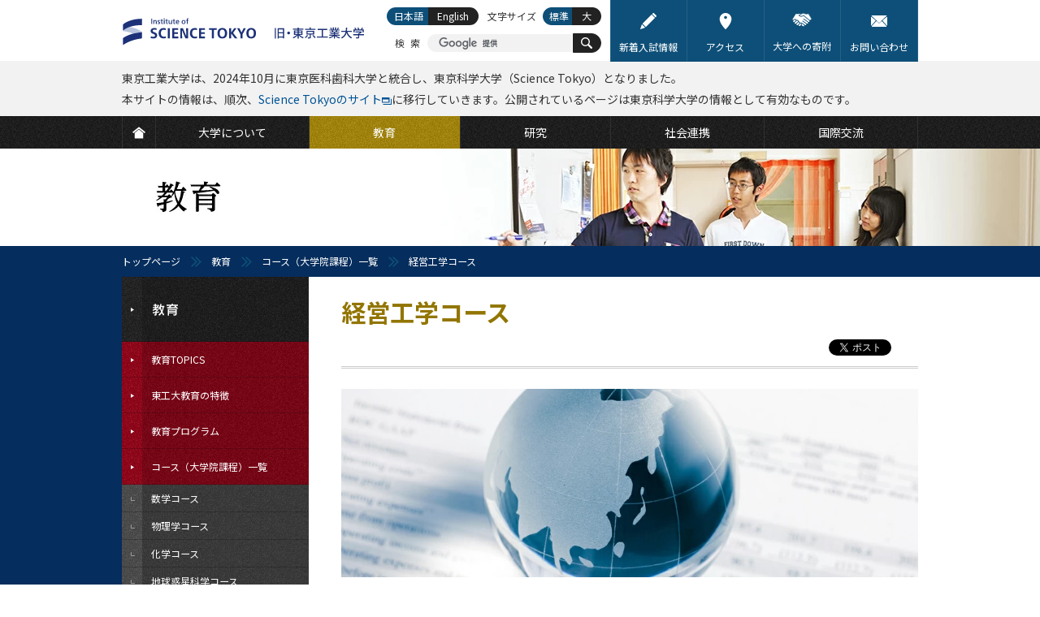

--- FILE ---
content_type: text/html; charset=UTF-8
request_url: https://www.titech.ac.jp/0/education/graduate-majors/iee
body_size: 13882
content:
<?xml version="1.0" encoding="UTF-8"?>
<!DOCTYPE html PUBLIC "-//W3C//DTD XHTML 1.0 Transitional//EN" "http://www.w3.org/TR/xhtml1/DTD/xhtml1-transitional.dtd">
<html xmlns="http://www.w3.org/1999/xhtml" xmlns:og="http://ogp.me/ns#" xml:lang="ja" lang="ja" xmlns:og="http://opengraphprotocol.org/schema/">
<head>
<meta http-equiv="Content-Type" content="text/html; charset=utf-8" />
<meta http-equiv="Content-Style-Type" content="text/css" />
<meta http-equiv="Content-Script-Type" content="text/javascript" />
<meta name="verify-v1" content="2e/g2jAwGrA7LItr726JNTI2TORHz0dw75JZ14wOSYA=" />
<meta name="google-site-verification" content="OeeVN7TZ5YYMgmQeyUyOKjlj2j-gjWGWoEBixj_D7Ts" />
<meta name="viewport" content="width=device-width, initial-scale=1, user-scalable=yes" />
<meta name="format-detection" content="telephone=no" />
<link rel="stylesheet" type="text/css" href="/common/css/cmn-layout-pc.css" media="print,screen and (min-width: 641px)" />
<link rel="stylesheet" type="text/css" href="/common/css/cmn-layout-sp.css" media="screen and (max-width: 640px)" />
<link rel="stylesheet" type="text/css" href="/common/css/cmn-element-pc.css" media="print,screen and (min-width: 641px)" />
<link rel="stylesheet" type="text/css" href="/common/css/cmn-element-sp.css" media="screen and (max-width: 640px)" />
<link rel="stylesheet" type="text/css" href="/common/css/cmn-style-pc.css" media="print,screen and (min-width: 641px)" />
<link rel="stylesheet" type="text/css" href="/common/css/cmn-style-sp.css" media="screen and (max-width: 640px)" />
<link rel="stylesheet" type="text/css" href="/common/css/additional.css" media="all" />
<!--[if lt IE 9]>
<link rel="stylesheet" type="text/css" href="/common/css/cmn-layout-pc.css" media="all" />
<link rel="stylesheet" type="text/css" href="/common/css/cmn-element-pc.css" media="all" />
<link rel="stylesheet" type="text/css" href="/common/css/cmn-style-pc.css" media="all" />
<![endif]-->
<link rel="stylesheet" type="text/css" href="/common/css/rwd-print.css" media="print" />
<link rel="alternate stylesheet" type="text/css" href="/common/css/styleswitcherl.css" title="Large" />
<link rel="shortcut icon" type="image/x-icon" href="/common/img/favicon.ico" />
<script type="text/javascript" src="/common/js/webfontloader.js"></script>
<script type="text/javascript" src="/common/js/webfontloader-script.js"></script>
<script type="text/javascript" src="/common/js/jquery-3.4.1.min.js"></script>
<script type="text/javascript" src="/common/js/additional.js"></script>
<script type="text/javascript" src="/common/js/adjustment.js"></script>
<title>経営工学コース | コース（大学院課程）一覧 | 教育 | Science Tokyo 旧・東京工業大学</title>
<meta name="keywords" content="経営工学コース,東京工業大学,東工大,とうこうだい,Tokyo Institute of Technology,Tokyo Tech,理工系,東京,大学,国立大学,教育,研究,社会連携,国際交流" />
<meta name="description" content="経営工学コース―経営・経済を熟知した問題解決のプロフェッショナルへ―の概要をご紹介します。" />
<link rel="canonical" href="https://www.titech.ac.jp/0/education/graduate-majors/iee" />
<meta property="og:title" content="経営工学コース " />
<meta property="og:type" content="article" />
<meta property="og:url" content="https://www.titech.ac.jp/0/education/graduate-majors/iee" />
<meta property="og:image" content="https://www.titech.ac.jp/0/img/index-main01-24.jpg" />
<meta property="og:site_name" content="東京工業大学" />
<meta property="og:description" content="経営工学コース―経営・経済を熟知した問題解決のプロフェッショナルへ―の概要をご紹介します。" />
<meta property="fb:app_id" content="2309869772" />
<meta name="twitter:card" content="summary_large_image" />
<meta name="twitter:site" content="@tokyotech_jp" />
<link rel="stylesheet" type="text/css" href="/0/css/majors-style-pc.css" media="screen and (min-width: 641px)" />
<link rel="stylesheet" type="text/css" href="/0/css/majors-style-sp.css" media="screen and (max-width: 640px)" />
<script type="text/javascript" src="/0/js/function.js"></script>
<script>
  (function(i,s,o,g,r,a,m){i['GoogleAnalyticsObject']=r;i[r]=i[r]||function(){
  (i[r].q=i[r].q||[]).push(arguments)},i[r].l=1*new Date();a=s.createElement(o),
  m=s.getElementsByTagName(o)[0];a.async=1;a.src=g;m.parentNode.insertBefore(a,m)
  })(window,document,'script','https://www.google-analytics.com/analytics.js','ga');
  ga('create', 'UA-7676767-1', 'auto');
  ga('send', 'pageview');
</script>
<!-- Global site tag (gtag.js) - Google Analytics -->
<script async src="https://www.googletagmanager.com/gtag/js?id=G-VKBJ61GEPE"></script>
<script>
  window.dataLayer = window.dataLayer || [];
  function gtag(){dataLayer.push(arguments);}
  gtag('js', new Date());
  gtag('config', 'G-VKBJ61GEPE');
</script>
</head>
<body id="g03">
<div id="header" class="new-header">
	<div data-id="headerIn">
		<div id="headerLogoWrap">
			<p id="headerLogo" class="headerLogo"><a class="headerLogoLink" href="/"><img class="headerLogoImg" src="/common/img/logo-header.svg" width="312" height="58" alt="Institute of Science Tokyo 旧・東京工業大学" /></a></p>
			<p id="headerMenuBtn01">
				<a href="javascript: void(0);">
					<svg class="headerMenuBtn01-icon" width="25" height="25" viewBox="0 0 25 25" fill="none" xmlns="http://www.w3.org/2000/svg" role="img" aria-labelledby="icon-humberger-menu-title">
						<title id="icon-humberger-menu-title">メニューボタン</title>
						<rect width="25" height="25" class="headerMenuBtn01-icon-background"/><path d="M1.72949 0H0.568184V9.37127H1.481V5.63177L1.40493 1.85366L2.65751 6.76457H3.19506L4.55921 1.7185L4.48314 5.63177V9.37127H5.39596V0H4.22958L2.93136 4.68564L1.72949 0Z" fill="#927500"/><path d="M11.1243 5.03963V4.02913H8.04097V1.01694H11.5908V0H7.1028V9.37127H11.6364V8.36077H8.04097V5.03963H11.1243Z" fill="#927500"/><path d="M18.0493 9.37127V0H17.101L17.0858 6.98984L14.2206 0H13.2672V9.37127H14.2155L14.2307 2.36856L17.096 9.37127H18.0493Z" fill="#927500"/><path d="M24.4217 0H23.5139L23.4987 6.34621C23.492 6.62511 23.4565 6.89329 23.3922 7.15075C23.328 7.4082 23.235 7.63561 23.1133 7.83299C22.9882 8.03467 22.8344 8.19557 22.6518 8.31572C22.4693 8.43157 22.258 8.4895 22.0179 8.4895C21.7779 8.4895 21.5649 8.42943 21.379 8.30928C21.1964 8.18914 21.0443 8.03037 20.9226 7.83299C20.7975 7.63561 20.7011 7.4082 20.6335 7.15075C20.5693 6.89329 20.5355 6.62511 20.5321 6.34621L20.5118 0H19.6193L19.6091 6.34621C19.6125 6.78388 19.6734 7.1958 19.7917 7.58198C19.91 7.96387 20.074 8.29641 20.2836 8.57961C20.4932 8.8671 20.7451 9.09237 21.0392 9.25542C21.3333 9.41847 21.6596 9.5 22.0179 9.5C22.3695 9.5 22.6924 9.41847 22.9865 9.25542C23.2807 9.08808 23.5342 8.86066 23.7472 8.57317C23.9602 8.28997 24.1275 7.95743 24.2493 7.57554C24.371 7.19365 24.4318 6.78388 24.4318 6.34621L24.4217 0Z" fill="#927500"/><rect y="11.5" width="3.97727" height="3.5" fill="#927500"/><rect x="5.68182" y="11.5" width="19.3182" height="3.5" fill="#927500"/><rect y="16.5" width="3.97727" height="3.5" fill="#927500"/><rect x="5.68182" y="16.5" width="19.3182" height="3.5" fill="#927500"/><rect y="21.5" width="3.97727" height="3.5" fill="#927500"/><rect x="5.68182" y="21.5" width="19.3182" height="3.5" fill="#927500"/>
					</svg>
				</a>
			</p>
			<div id="headerMenuSec01">
				<div id="headerMenuSec01In">
					<div id="scroller01">
						<div data-id="headerLinks">
							<ul class="headerLinks-list">
								<li class="headerLinks-list-item link01"><a href="/entrance-information" class="headerLinks-list-link">
									<img aria-hidden="true" alt="" class="headerLinks-list-icon" src="data:image/svg+xml;charset=utf8,%3Csvg%20width%3D%2222%22%20height%3D%2222%22%20viewBox%3D%220%200%2022%2022%22%20xmlns%3D%22http%3A%2F%2Fwww.w3.org%2F2000%2Fsvg%22%20fill%3D%22none%22%3E%3Cpath%20d%3D%22M2.2%2015.18l-2.2%206.82%206.82-2.2-4.62-4.62zM15.287%202.057l-12.32%2012.32%204.667%204.667%2012.32-12.32-4.667-4.667zM21.67%203.41l-3.08-3.08c-.44-.44-1.1-.44-1.54%200l-.99.99%204.62%204.62.99-.99c.44-.44.44-1.1%200-1.54z%22%20fill%3D%22%23fff%22%3E%3C%2Fpath%3E%3C%2Fsvg%3E">
									<span class="headerLinks-list-text">新着入試情報</span>
								</a></li>
								<li class="headerLinks-list-item link02"><a href="/0/maps" class="headerLinks-list-link">
									<img aria-hidden="true" alt="" class="headerLinks-list-icon" src="data:image/svg+xml;charset=utf8,%3Csvg%20width%3D%2222%22%20height%3D%2222%22%20viewBox%3D%220%200%2022%2022%22%20fill%3D%22none%22%20xmlns%3D%22http%3A%2F%2Fwww.w3.org%2F2000%2Fsvg%22%3E%3Cpath%20fill-rule%3D%22evenodd%22%20clip-rule%3D%22evenodd%22%20d%3D%22M2.95697%208.1875C2.95697%203.67289%206.56502%200%2011%200C15.4348%200%2019.043%203.67289%2019.043%208.18745C19.043%2010.8474%2017.7648%2013.9543%2015.2437%2017.422C13.3968%2019.9623%2011.5756%2021.725%2011.499%2021.7988C11.3596%2021.9331%2011.1798%2022%2011.0001%2022C10.815%2022%2010.6302%2021.9291%2010.4897%2021.7876C10.4132%2021.7106%208.59667%2019.8735%206.75322%2017.2976C4.23418%2013.7779%202.95697%2010.7128%202.95697%208.1875ZM11%208C12.1046%208%2013%207.10457%2013%206C13%204.89543%2012.1046%204%2011%204C9.89543%204%209%204.89543%209%206C9%207.10457%209.89543%208%2011%208Z%22%20fill%3D%22white%22%3E%3C%2Fpath%3E%3C%2Fsvg%3E">
									<span class="headerLinks-list-text">アクセス</span>
								</a></li>
								<li class="headerLinks-list-item link03"><a href="/public-engagement/giving" class="headerLinks-list-link">
									<img aria-hidden="true" alt="" class="headerLinks-list-icon" src="data:image/svg+xml;charset=utf8,%3Csvg%20width%3D%2222%22%20height%3D%2222%22%20viewBox%3D%220%200%2022%2022%22%20xmlns%3D%22http%3A%2F%2Fwww.w3.org%2F2000%2Fsvg%22%20fill%3D%22none%22%3E%3Cpath%20d%3D%22M6.293%2013.778c.342-.301.376-.823.075-1.165l-.045-.052c-.144-.164-.348-.264-.567-.277h-.055c-.2%200-.394.073-.544.205l-1.107.972-1.008.885c-.341.302-.375.822-.075%201.165l.046.053c.301.342.823.376%201.166.075l.775-.68%201.339-1.181zM9.262%2015.844c-.2%200-.394.073-.544.205l-1.092.958c-.343.301-.377.823-.076%201.166.301.343.823.377%201.166.076l1.092-.958c.343-.301.377-.822.077-1.166-.157-.179-.384-.282-.622-.281zM3.726%2012.654c.343-.301.377-.823.076-1.166l-.014-.016c-.144-.165-.348-.266-.567-.279h-.055c-.2%200-.394.073-.544.205l-1.326%201.161c-.343.301-.377.823-.076%201.166.295.351.819.396%201.17.101l.011-.009.1-.088%201.009-.886.216-.189zM8.344%2014.967c.015-.219-.058-.435-.204-.599l-.012-.013c-.144-.164-.348-.264-.566-.277h-.055c-.2%200-.394.073-.544.205l-.13.114-1.339%201.176-.356.311c-.344.311-.37.841-.059%201.185.145.16.346.258.562.274.219.015.435-.058.599-.204l1.824-1.601c.166-.145.267-.351.28-.571zM19.271%2012.327l-6.434-5.243c-2.464%201.308-4.209.635-5.043.102-.435-.284-.557-.866-.274-1.301.088-.135.21-.245.353-.32l2.144-1.139-.158-.02c-1.935.306-3.89.474-5.849.504l-3.749%206.097.836.637.982-.863c.682-.599%201.721-.531%202.319.151l.014.017c.197.225.327.501.378.795.298-.203.655-.301%201.015-.277.435.027.842.227%201.128.556l.046.053c.288.327.434.755.404%201.19v.002l.227-.007c.435.027.842.227%201.128.556l.062.074-.051-.06c.289.327.435.756.405%201.191l-.003.016c.9-.064%201.682.614%201.746%201.514l.001.226c-.02.283-.114.555-.272.791l1.763%201.017c.387.219.877.089%201.105-.293.216-.364.111-.834-.24-1.071l-2.807-1.945-.005-.006-.189-.131c-.183-.132-.225-.387-.094-.571.129-.179.376-.224.559-.102l3.959%202.743c.365.253.867.162%201.12-.203.248-.363.161-.859-.197-1.114l-3.94-2.794-.006-.006c-.184-.131-.227-.386-.096-.571.131-.184.386-.227.571-.096l4.417%203.134c.386.273.921.181%201.193-.206.264-.374.187-.889-.174-1.17l-4.753-3.425c-.188-.125-.239-.379-.113-.567.125-.188.379-.238.567-.113l.021.015.325.232h.004l4.405%203.173.022.019.073.052.04.031.079.054c.368.264.878.193%201.161-.16.169-.214.224-.496.147-.758-.047-.162-.143-.305-.274-.411zM17.548%204.866c-.804.331-1.7.364-2.526.092l-2.176-.707c-.301-.095-.627-.067-.907.079l-.738.392-.023.012-2.923%201.553-.07.108.053.104c.86.549%202.333.949%204.441-.261.147-.084.33-.069.462.038l6.645%205.416c.093.076.176.162.249.257l1.643-1.644-3.502-5.696-.627.257zM20.016%2012.245l-.138-.174c-.064-.083-.136-.159-.217-.225l-6.647-5.415c-.068-.054-.162-.062-.237-.019-2.195%201.26-3.738.835-4.646.256-.096-.06-.151-.168-.144-.281.005-.116.072-.221.176-.273l3.683-1.956c.327-.171.709-.205%201.06-.093l2.176.705c.781.257%201.629.227%202.39-.086l.784-.321%203.671%205.97-1.912%201.912zm-7.137-6.258c.14%200%20.275.047.384.135l6.646%205.416.133.121%201.384-1.384-3.332-5.421-.471.193c-.848.349-1.793.383-2.664.096l-2.175-.706c-.25-.079-.522-.054-.754.067l-3.571%201.898c.827.481%202.189.774%204.121-.336.091-.052.194-.08.299-.081z%22%20fill%3D%22%23fff%22%3E%3C%2Fpath%3E%3C%2Fsvg%3E">
									<span class="headerLinks-list-text">大学への寄附</span>
								</a></li>
								<li class="headerLinks-list-item link04"><a href="/0/contact" class="headerLinks-list-link">
									<img aria-hidden="true" alt="" class="headerLinks-list-icon" src="data:image/svg+xml;charset=utf8,%3Csvg%20width%3D%2222%22%20height%3D%2222%22%20viewBox%3D%220%200%2022%2022%22%20xmlns%3D%22http%3A%2F%2Fwww.w3.org%2F2000%2Fsvg%22%20fill%3D%22none%22%3E%3Cpath%20d%3D%22M1.787%2018.74c-1.761%200-.029-1.787-.029-1.787l4.489-4.933c.437-.48%201.279-1.208%201.772-.806.493.402%201.15%201.216%201.608%201.675l.928.929c.498.441.88%200%20.88%200l.95-.936c.462-.455%201.124-1.25%201.617-1.619.493-.37%201.332.333%201.768.814l4.463%204.931c1.761%201.732.029%201.732.029%201.732h-18.475zm.762-4.059c-.437.48-1.074%201.315-1.505%201.8-.487.547-1.043.962-1.043.004l.021-9.624c.002-.649-.016-1.886.427-1.664.165.083.39.254.697.561l3.633%202.972c.502.411%201.209.913%201.441%201.248.146.211.213.457.002.669l-3.671%204.034zm10.451-3.182c-.502.412-1.722%201.999-2%202-.278%200-1.496-1.591-2-2l-7.227-6.632c-.504-.408-1.372-1.231-.94-1.451.312-.159.856-.157.856-.157h18.574c1.672%200%20.822.826.822.826l-8.085%207.415zm7.956%204.981c-.432-.484-1.07-1.32-1.506-1.8l-3.669-4.035c-.213-.212-.146-.458%200-.669.231-.335.939-.837%201.442-1.248l2.724-2.229c.502-.411%201.162-1.083%201.605-1.305.443-.222.424%201.016.425%201.664l.023%209.624c0%20.958-.557.543-1.044-.004z%22%20fill%3D%22%23fff%22%3E%3C%2Fpath%3E%3C%2Fsvg%3E">
									<span class="headerLinks-list-text">お問い合わせ</span>
								</a></li>
							</ul>
						<!-- /headerLinks --></div>
						<div id="gNavi">
							<ul class="gNavi-list">
								<li id="gNav01" class="gNavi-list-item first"><a href="/" class="gNavi-list-link">
									<span>
										<svg class="gNavi-list-icon" width="22" height="22" viewBox="0 0 22 22" fill="none" xmlns="http://www.w3.org/2000/svg" role="img" aria-labelledby="icon-home-title icon-home-desc">
											<title id="icon-home-title">HOME</title>
											<desc id="icon-home-desc">TOPページに移動するボタン</desc>
											<path d="M10.9999 1.82068L0 10.6008L1.69151 12.4636L10.7025 5.24503C10.8763 5.10585 11.1234 5.10585 11.2973 5.24503L20.3083 12.4636L22 10.6008L10.9999 1.82068Z" fill="white"/><path d="M10.9999 6.22607L3.62456 12.125V21.3492H18.3752V12.125L10.9999 6.22607Z" fill="white"/>
										</svg>
									</span>
								</a></li>
								<li id="gNav02" class="gNavi-list-item"><a href="/about" class="gNavi-list-link">
									<span class="gNavi-list-text">大学について</span>
								</a></li>
								<li id="gNav03" class="gNavi-list-item"><a href="/education" class="gNavi-list-link">
									<span class="gNavi-list-text">教育</span>
								</a></li>
								<li id="gNav04" class="gNavi-list-item"><a href="/research" class="gNavi-list-link">
									<span class="gNavi-list-text">研究</span>
								</a></li>
								<li id="gNav05" class="gNavi-list-item"><a href="/outreach" class="gNavi-list-link">
									<span class="gNavi-list-text">社会連携</span>
								</a></li>
								<li id="gNav06" class="gNavi-list-item last"><a href="/global" class="gNavi-list-link">
									<span class="gNavi-list-text">国際交流</span>
								</a></li>
							</ul>
						<!-- /gNavi --></div>
						<div id="tNavi">
							<ul class="tNavi-list">
								<li id="tNav01" class="tNavi-list-item"><a href="https://admissions.isct.ac.jp/ja" class="tNavi-list-link" target="_blank">
									<span class="tNavi-list-text">大学で学びたい方</span>
									<span class="tNavi-list-text tNavi-list-subtext">(Science Tokyo 受験生へ)</span>
								</a></li>
								<li id="tNav02" class="tNavi-list-item"><a href="/prospective-students" class="tNavi-list-link">
									<span class="tNavi-list-text">大学院で学びたい方</span>
								</a></li>
								<li id="tNav03" class="tNavi-list-item"><a href="/industry-researchers" class="tNavi-list-link">
									<span class="tNavi-list-text">企業・研究者の方</span>
								</a></li>
								<li id="tNav03-ori" class="tNavi-list-item"><a href="https://www.ori.titech.ac.jp/" class="tNavi-list-link" target="_blank" onclick="ga('send', 'event', 'TopLink', 'Click', 'tNav-ori-j', {'nonInteraction': 1});">
									<span class="tNavi-list-text">産学連携を希望する方</span>
								</a></li>
								<li id="tNav04" class="tNavi-list-item"><a href="/alumni" class="tNavi-list-link">
									<span class="tNavi-list-text">卒業生の方</span>
								</a></li>
								<li id="tNav05" class="tNavi-list-item"><a href="/students" class="tNavi-list-link">
									<span class="tNavi-list-text">在学生の方</span>
								</a></li>
								<li id="tNav06" class="tNavi-list-item"><a href="/staff" class="tNavi-list-link">
									<span class="tNavi-list-text">教職員向け (学内限定)</span>
								</a></li>
							</ul>
						<!-- /tNavi --></div>
					<!--/scroller01--></div>
				<!-- /headerMenuSec01In --></div>
			<!-- /headerMenuSec01 --></div>
		<!-- /headerLogoWrap --></div>
		<p data-id="headerLogoPrint01"><img src="/common/img/logo-print01.gif" width="980" height="80" alt="東京工業大学　Tokyo Institute of Technology" /></p>
		<p class="section header-info">東京工業大学は、2024年10月に東京医科歯科大学と統合し、東京科学大学（Science Tokyo）となりました。<br />本サイトの情報は、順次、<a href="https://www.isct.ac.jp/ja" target="_blank">Science Tokyoのサイト</a><img src="/common/img/ico-window01.svg" width="12" height="9" alt="(External site)">に移行していきます。公開されているページは東京科学大学の情報として有効なものです。</p>
    	<div id="headerSpBox01" data-id="headerSpBox01">
			<div data-id="headerSearch">
				<p class="headerSearch-text">検索</p>
				<form action="/site-search" id="cse-search-box" class="headerSearch-form">
					<input type="hidden" name="cx" value="016737275621795016578:eswxud3t8mw" />
					<input type="hidden" name="cof" value="FORID:10" />
					<input type="hidden" name="ie" value="UTF-8" />
					<p class="headerSearch-form-text"><input class="headerSearch-form-input" type="text" name="q" value="" maxlength="300" /></p>
					<button name="sa" class="headerSearch-icon-wrapper">
						<svg class="headerSearch-icon" width="22" height="22" viewBox="0 0 22 22" fill="#fff" xmlns="http://www.w3.org/2000/svg" role="img" aria-labelledby="icon-search-title">
							<title id="icon-search-title">サイト内検索ボタン</title>
							<path d="M14.6922 2.51734C11.336 -0.838788 5.87369 -0.838788 2.51756 2.51734C-0.837843 5.8742 -0.837843 11.3358 2.51756 14.6927C5.50628 17.6807 10.1611 18.0008 13.515 15.6676C13.5856 16.0015 13.7471 16.3202 14.0068 16.5799L18.8944 21.4675C19.6067 22.1783 20.7576 22.1783 21.4663 21.4675C22.1778 20.756 22.1778 19.605 21.4663 18.8957L16.5787 14.0066C16.3204 13.7491 16.001 13.5868 15.6671 13.5162C18.0017 10.1616 17.6816 5.50752 14.6922 2.51734ZM13.1491 13.1496C10.6434 15.6552 6.56558 15.6552 4.06066 13.1496C1.55648 10.6439 1.55648 6.56681 4.06066 4.06118C6.56558 1.55626 10.6434 1.55626 13.1491 4.06118C15.6547 6.56681 15.6547 10.6439 13.1491 13.1496Z" fill="white"/>
						</svg>
						<span class="headerSearch-icon-text">検索</span>
					</button>
				</form>
				<script type="text/javascript" src="//cse.google.com/brand?form=cse-search-box&lang=ja" async></script>
			<!-- /headerSearch --></div>
			<div data-id="headerLang" id="headerLang">
				<ul class="headerLang-list">
					<li class="headerLang-list-item ja"><a href="#" class="headerLang-list-link active">日本語</a></li>
					<li class="headerLang-list-item en"><a href="/english/0/education/graduate-majors/iee" class="headerLang-list-link">English</a></li>
				</ul>
			<!-- /headerLang --></div>
		<!-- /headerSpBox01 --></div>
		<div data-id="headerFont">
			<p class="headerFont-text">文字サイズ</p>
			<ul class="headerFont-list">
				<li class="headerFont-list-item fDefault"><a href="javascript:void(0);" class="headerFont-list-link" onclick="setActiveStyleSheet('Default'); return false;">標準</a></li>
				<li class="headerFont-list-item fLarge"><a href="javascript:void(0);" class="headerFont-list-link" onclick="setActiveStyleSheet('Large'); return false;">大</a></li>
			</ul>
		<!-- /headerFont --></div>
	<!-- /headerIn --></div>
<!-- /header --></div>
<div id="mainImg" class="type02">
 <p>教育</p>
<!-- /mainImg --></div>
<div id="breadcrumb">
<ul>
<li class="home"><a href="/">トップページ</a></li>
<li><a href="/education">教育</a></li>
<li><a href="/0/education/graduate-majors">コース（大学院課程）一覧</a></li>
<li class="last">経営工学コース</li>
</ul>
<!-- /breadcrumb --></div>
<div id="wrapper">
	<div id="contents">
		<div id="contentsIn">
			<div id="lNaviBtnBox01">
				<p class="lNaviBtn01"><a href="javascript: void(0);"><img src="/img/education-sp-txt-lnavbtn01.png" width="22" height="11" alt="教育" /></a></p>
				<p class="headerBack01"><a href="/education"><img src="/img/btn-header-back01.gif" width="64" height="48" alt="戻る" /></a></p>
			<!-- /lNaviBtnBox01 --></div>
		    <div id="main">
				<div id="mainIn">
					<div class="h1_category01">
						<ul class="ul_sns_head01">
							<li>
								<script type="text/javascript">
									document.write('<iframe src="//www.facebook.com/plugins/like.php?href='+encodeURIComponent(document.URL)+'&amp;width=110&amp;height=20&amp;colorscheme=light&amp;layout=button_count&amp;action=like&amp;show_faces=false&amp;send=false" scrolling="no" frameborder="0" style="border:none; overflow:hidden; width:110px; height:20px;" allowTransparency="true"></iframe>');
								</script>
							</li>
							<li>
								<script type="text/javascript">
									document.write('<iframe src="https://www.facebook.com/plugins/share_button.php?href='+encodeURIComponent(document.URL)+'&amp;layout=button&amp;size=small&amp;mobile_iframe=true&amp;width=61&amp;height=20&amp;appId" width="71" height="20" style="border:none;overflow:hidden" scrolling="no" frameborder="0" allowTransparency="true" allow="encrypted-media"></iframe>');
								</script>
							</li>
							<li><a href="https://twitter.com/share?ref_src=twsrc%5Etfw" class="twitter-share-button" data-show-count="false">ツイート</a>
							<script async src="https://platform.twitter.com/widgets.js"></script></li>
						</ul>
						<h1>経営工学コース</h1>
					<!-- /h1_category01 --></div>
					<div class="tit_sub_area01 tit_sub_area02">
						<ul class="ul_sns_head_sp01 ul_sns_head_sp02">
							<li>
								<script type="text/javascript">
									document.write('<iframe src="//www.facebook.com/plugins/like.php?href='+encodeURIComponent(document.URL)+'&amp;width=95&amp;height=20&amp;colorscheme=light&amp;layout=button_count&amp;action=like&amp;show_faces=false&amp;send=false" scrolling="no" frameborder="0" style="border:none; overflow:hidden; width:95px; height:20px;" allowTransparency="true"></iframe>');
								</script>
							</li>
							<li>
								<script type="text/javascript">
									document.write('<iframe src="https://www.facebook.com/plugins/share_button.php?href='+encodeURIComponent(document.URL)+'&amp;layout=button&amp;size=small&amp;mobile_iframe=true&amp;width=61&amp;height=20&amp;appId" width="71" height="20" style="border:none;overflow:hidden" scrolling="no" frameborder="0" allowTransparency="true" allow="encrypted-media"></iframe>');
								</script>
							</li>
							<li><a href="https://twitter.com/share?ref_src=twsrc%5Etfw" class="twitter-share-button" data-show-count="false">ツイート</a>
							<script async src="https://platform.twitter.com/widgets.js"></script></li>
						</ul>
					<!-- /tit_sub_area01 --></div>
			        <div class="section spSection01">
<div class="iee">
<div class="heading_education02">
				<div class="opBox"></div>
			<!-- /heading_education02 --></div>
			<div class="section01">
				<h2 class="heading_type08">経営・経済を熟知した問題解決のプロフェッショナルへ</h2>
				<p>学士課程で学んだ基礎知識をもとに、数理、経済、経営管理、管理技術の各分野に関して最新の研究に基づくより先進的な知識・技術を体系的に学びます。更に関連分野の動向を知り、経験と知見を広めます。そして自ら研究を遂行することにより、専門性を更に深めるとともに、創造力をより高めます。</p>
			<!-- /section01 --></div>
			<div class="section01">
				<h2 class="heading_type04 font_min">経営工学コースが目指す人材</h2>
				<h3 class="heading_type08 mb30">経営活動・経済システムへの深い洞察と問題解決能力</h3>
				<p class="mb30">修士課程では、経営工学に関する基礎知識をもとに、数理分野、経済分野、 経営管理分野、管理技術分野に関し、最新の研究に基づく先進的な知識・技術を有し、技術、組織、経済に対する深い洞察力で問題を発見・探究し、解決する能力を備えた人材を養成します。</p>
				<p>博士後期課程では、経営工学に関する最先端の知識をもとに、経営・生産・経済に関する多様な諸問題を、科学的、そして工学的な視点から捉え、数理、経済、経営管理、管理技術からのアプローチを駆使して解決できる能力を養います。経営工学における先端的事象に関する研究を遂行し、研究の成果をグローバルに発表・発信し、社会に貢献する人材を養成します。</p>
			<!-- /section01 --></div>
			<div class="section01 printBreak01">
				<h2 class="heading_type04 font_min">求める人物像</h2>
				<div class="box_education01 bgImg01 center">
					<h3 class="fwB fz16">修士課程</h3>
					<ul class="ul_type01 mt10 mb20">
						<li>経営工学の専門を活かして社会貢献を行う志を有する人</li>
						<li>経営工学を主とする工学ならびに人文社会科学の基礎学力を有し、それらに基づいて論理的に思考し、表現できる人</li>
						<li>豊かで幅広い知識を有し、様々な視点から柔軟にものごとを捉えることができる人</li>
						<li>国際的な視野から工学研究・技術開発を進めるために必要な語学力・文書化能力を有する人</li>
						<li>経営工学における未知の研究領域に興味を持ち、果敢に挑戦する旺盛な研究意欲を有する人</li>
					</ul>
					<h3 class="fwB fz16">博士後期課程</h3>
					<ul class="ul_type01 mt10">
						<li>経営工学の高度な専門学力とともに問題の多面的な理解に必要な幅広い工学の専門学力、およびそれらに基づく実践的な問題解決力を有する人</li>
						<li>経営工学の専門分野の知識に新しい知見を加えて、柔軟な発想の下に自在に活用できる人</li>
						<li>国際的に活躍できるコミュニケーション基礎力を有する人</li>
						<li>経営工学の知のフロンティアを自ら率先して開拓する強い意欲を有する人</li>
						<li>高い倫理観をもちつつ、国際社会の発展のためにリーダーシップを発揮しようとする志を有する人</li>
					</ul>
				</div>
			<!-- /section01 --></div>
			<div class="section01">
				<h2 class="heading_type04 font_min">経営工学コースで身につく力</h2>
				<div class="box_education01 bgImg02 center">
					<h3 class="fwB fz16">修士課程</h3>
					<ul class="ul_type01 mt10 mb20">
						<li>数理・情報・工学技術を自由に駆使できる基礎知識</li>
						<li>経営活動と経済問題を理解するための知識と経営工学・経済学的視点</li>
						<li>技術や組織に対する洞察力を高め、解決に値する問題を発見・解析・解決する能力</li>
						<li>問題を構造化・モデル化する概念的能力</li>
						<li>日本語および英語による説明能力、文書化・情報伝達能力</li>
						<li>新たな問題・課題に対して研究を遂行する能力</li>
					</ul>
					<h3 class="fwB fz16">博士後期課程</h3>
					<ul class="ul_type01 mt10">
						<li>数理・情報・工学技術に関する知識を活用して、経営・経済活動における課題を発見し探究する能力</li>
						<li>経営工学・経済学的視点から、技術、組織、経済問題に対する新たな解決策を立案できる能力</li>
						<li>日本語および英語による説明能力、文書化・情報伝達能力</li>
						<li>新たな問題・課題に対して研究を遂行する能力</li>
						<li>経営工学における先端的事象に関する研究の成果をグローバルに発表・発信する力</li>
						<li>プロジェクトを立案し、遂行するリーダーシップ力</li>
					</ul>
				</div>
			<!-- /section01 --></div>
			<div class="section01 printBreak01">
				<h2 class="heading_type04 font_min" id="anc01">活躍が期待される主なフィールド</h2>
				<div class="box_education01 bgImg03 center mb25">
					<ul class="ul_type01 pt25">
						<li>国内外の教育・研究機関</li>
						<li>製造業、サービス業等の企業</li>
						<li>官公庁</li>
					</ul>
				</div>
				<div class="border_top01 pt25">
					<p class="fz16 fwB mb20">担当教員が輩出した学生の主な就職先</p>
					<p>NTT東日本 / NTTドコモ / 東芝 / 日立製作所 / パナソニック / ソニー / シャープ / NEC / 富士通 / 日本IBM / 富士ゼロックス / マイクロソフト / NTTデータ / SCSK / 新日鉄ソリューションズ / トレンドマイクロ / サイバーエージェント / オラクル / ディー・エヌ・エー / グリー / トヨタ自動車 / 本田技研 / 日産自動車 / マツダ / ブリヂストン /三菱重工 / キヤノン / リコー / 村田製作所 / 新日鉄住金 / 神戸製鋼 / 古河電工 / 旭硝子 / 味の素 / 武田薬品 / 富士写真フィルム / アサヒビール / 東レ / 旭化成 / 花王 / 資生堂 / サントリー / 大日本印刷 / 第一三共 / 3M / 鹿島 / 日揮 / 千代田化工建設 / 東洋エンジニアリング / 電力中央研究所 / 東京ガス / JR東海 / JR東日本 / みずほフィナンシャルグループ / 三菱東京UFJ銀行 / 三井住友銀行 / 日本銀行 / 国際協力銀行 / 日本政策投資銀行 / ゆうちょ銀行 / 三菱信託銀行 / ゴールドマン・サックス / メリルリンチ / 野村證券 / 松井証券 / みずほ投信投資顧問 / 大和住銀投信投資顧問 / 三菱UFJ投信 / 三井住友アセットマネジメント / 野村アセットマネジメント / 日本生命 / 第一生命 / 東京海上日動火災 / 三井住友海上 / 三井物産 / 伊藤忠商事 / 三菱商事 / 住友商事 / 日本経済新聞社 / 読売新聞社 / 毎日新聞社 / 三菱総合研究所 / 野村総合研究所 / 日本総合研究所 / 大和総研 / 博報堂 / 電通 / アーンスト・アンド・ヤング ジャパン / アクセンチュア / マッキンゼー / IBMビジネスコンサルティング / 東京工業大学 / 東京大学 / 大阪大学 / 筑波大学 / 電気通信大学 / 早稲田大学 / 慶應義塾大学 / 東京理科大学 / 中央大学 / 財務省 / 厚生労働省 / 国土交通省 / 防衛省</p>
				</div>
			<!-- /section01 --></div>
			<div class="section01 mb30">
				<h2 class="heading_type04 font_min">取得できる学位</h2>
				<dl class="dl_type02">
					<dt>修士課程</dt>
					<dd>修士（理学）、修士（工学）、修士（学術）</dd>
				</dl>
				<dl class="dl_type02">
					<dt>博士後期課程</dt>
					<dd>博士（理学）、博士（工学）、博士（学術）</dd>
				</dl>
			<!-- /section01 --></div>
			<div class="section01">
				<h2 class="heading_type04 font_min">教育ポリシー</h2>
				<ul class="ul_type02">
					<li class="noBgImg01"><a href="/0/pdf/iee-graduate-policy-2024-01.pdf" target="_blank">経営工学コース（修士課程）の教育ポリシー<span class="ico_pdf01"><img src="https://educ.titech.ac.jp/common/img/ico_pdf01.png" width="16" height="16" alt="PDF"></span></a></li>
					<li class="noBgImg01"><a href="/0/pdf/iee-graduate-policy-2024-02.pdf" target="_blank">経営工学コース（博士後期課程）の教育ポリシー<span class="ico_pdf01"><img src="https://educ.titech.ac.jp/common/img/ico_pdf01.png" width="16" height="16" alt="PDF"></span></a></li>
				</ul>
			<!-- /section01 --></div>
			<div class="courseBtn section01 border_top01 pt40 mb40">
				<ul class="btn_type01">
					<li><a href="/0/prospective-students/open-campus/briefing/department-iee" target="_blank"><span class="window">大学院説明会の最新情報</span></a></li>
					<li><a href="/prospective-students/open-campus" target="_blank"><span class="window">説明会・オープンキャンパス</span></a></li>
					<li><a href="/prospective-students/faculty/iee" target="_blank"><span class="window">担当教員一覧</span></a></li>
				</ul>
			</div>
			<div class="section01">
				<div class="box_type01">
					<h2 class="tit">経営工学コースが設置されている系</h2>
					<p><a href="https://educ.titech.ac.jp/iee/" target="_blank">経営工学系</a><span style="display: inline; position: relative;"><img src="https://educ.titech.ac.jp/common/img/ico_window02.png" width="12" height="10" alt="別窓" style="display: inline-block; vertical-align: middle;padding: 0 5px;"></span></p>
				</div>
			<!-- /section01 --></div>
			<div class="cNavi_education01">
				<ul>
					<li class="active"><a href="/0/education/graduate-majors/iee" class="expand"><span class="img" id="cNavi_type04"></span><span class="txt"><span>経営工学コース（大学院課程）</span></span></a></li>
					<li><a href="/0/education/graduate-majors/iee/five-features" class="expand"><span class="img" id="cNavi_type02"></span><span class="txt"><span>5つの特長</span></span></a></li>
					<li><a href="/0/education/graduate-majors/iee/curriculum" class="expand"><span class="img" id="cNavi_type03"></span><span class="txt"><span>学びの体系</span></span></a></li>
				</ul>
			</div>
</div>
			    	</div>
				<!-- /mainIn --></div>
			<!-- /main --></div>
			<div id="sub">
				<div id="subIn">
					<div id="scroller02">
					<p class="lNavi_label"><a href="/education"><img src="/common/img/lnavi-label02.gif" width="230" height="240" alt="教育" /></a></p>
<div id="lNavi">
<ul>
		<li><a href="/public-relations/education/stories"><span>教育TOPICS</span></a></li>
		<li><a href="/public-relations/education/features"><span>東工大教育の特徴</span></a></li>
		<li><a href="/public-relations/education/platforms"><span>教育プログラム</span></a></li>
        <li><a href="/0/education/graduate-majors"><span>コース（大学院課程）一覧</span></a>
<ul>
		<li><a href="/0/education/graduate-majors/math"><span>数学コース</span></a></li>
		<li><a href="/0/education/graduate-majors/phys"><span>物理学コース</span></a></li>
		<li><a href="/0/education/graduate-majors/chem"><span>化学コース</span></a></li>
		<li><a href="/0/education/graduate-majors/eps"><span>地球惑星科学コース</span></a></li>
		<li><a href="/0/education/graduate-majors/mech"><span>機械コース</span></a></li>
		<li><a href="/0/education/graduate-majors/sc"><span>システム制御コース</span></a></li>
		<li><a href="/0/education/graduate-majors/ee"><span>電気電子コース</span></a></li>
		<li><a href="/0/education/graduate-majors/ict"><span>情報通信コース</span></a></li>
        <li><a href="/0/education/graduate-majors/iee" class="current"><span>経営工学コース</span></a>
<ul>
		<li><a href="/0/education/graduate-majors/iee/five-features"><span>5つの特長</span></a></li>
		<li><a href="/0/education/graduate-majors/iee/curriculum"><span>学びの体系</span></a></li>
</ul>
		</li>
		<li><a href="/0/education/graduate-majors/mat"><span>材料コース</span></a></li>
		<li><a href="/0/education/graduate-majors/cap"><span>応用化学コース</span></a></li>
		<li><a href="/0/education/graduate-majors/is"><span>数理・計算科学コース</span></a></li>
		<li><a href="/0/education/graduate-majors/cs"><span>情報工学コース</span></a></li>
		<li><a href="/0/education/graduate-majors/ai"><span>知能情報コース</span></a></li>
		<li><a href="/0/education/graduate-majors/bio"><span>生命理工学コース</span></a></li>
		<li><a href="/0/education/graduate-majors/arch"><span>建築学コース</span></a></li>
		<li><a href="/0/education/graduate-majors/udbe"><span>都市・環境学コース</span></a></li>
		<li><a href="/0/education/graduate-majors/cv"><span>土木工学コース</span></a></li>
		<li><a href="/0/education/graduate-majors/gedes"><span>地球環境共創コース</span></a></li>
		<li><a href="/0/education/graduate-majors/shs"><span>社会・人間科学コース</span></a></li>
		<li><a href="/0/education/graduate-majors/isc"><span>イノベーション科学コース（博士後期課程）</span></a></li>
		<li><a href="/0/education/graduate-majors/tim"><span>技術経営専門職学位課程（専門職学位課程）</span></a></li>
		<li><a href="/0/education/graduate-majors/esi"><span>エネルギー・情報コース</span></a></li>
		<li><a href="/0/education/graduate-majors/esd"><span>エンジニアリングデザインコース</span></a></li>
		<li><a href="/0/education/graduate-majors/stm"><span>人間医療科学技術コース</span></a></li>
		<li><a href="/0/education/graduate-majors/ne"><span>原子核工学コース</span></a></li>
		<li><a href="/0/education/graduate-majors/els"><span>地球生命コース</span></a></li>
		<li><a href="/0/education/graduate-majors/mis"><span>物質・情報卓越コース（博士後期課程）</span></a></li>
</ul><!--/graduate-majors-->
		</li>
		<li><a href="/education/reform"><span>東工大教育改革の歩み</span></a></li>
</ul>
</div>
					<!-- /scroller02 --></div>
				<!-- /subIn --></div>
			<!-- /sub --></div>
		<!-- /contentsIn --></div>
	<!-- /contents --></div>
	<div id="footer">
		<ul id="ftNavi"><!--
			--><li class="spOnly"><span><a href="/">トップページ</a></span></li><!--
			--><li><span><a href="/0/about-site">本サイトについて</a></span></li><!--
			--><li><span><a href="/0/privacy">個人情報の取り扱いについて</a></span></li><!--
			--><li><span><a href="/site-map">サイトマップ</a></span></li><!--
			--><li><span><a href="/pressrelease">プレスリリース</a></span></li><!--
			--><li><span><a href="/0/request">資料請求</a></span></li>
		<!-- /ftNavi --></ul>
		<div id="footerIn">
			<div id="ftBlock">
				<div id="ftBlockID">
					<p id="footerlogo" class="footerlogo"><img src="/common/img/logo.svg" width="121" height="32" alt="Institute of Science Tokyo"></p>
					<p id="copyright">&copy; Institute of Science Tokyo. All rights reserved.</p>
					<ul class="footer-sns-icon">
						<li class="footer-sns-list"><a class="footer-sns-link" href="https://www.facebook.com/sciencetokyo.official.ja" target="_blank" rel="noopener noreferrer"><svg width="33" height="33" viewBox="0 0 33 33" fill="none" xmlns="http://www.w3.org/2000/svg" role="img" aria-labelledby="facebook-logo-icon"><title id="facebook-logo-icon">Facebook logo</title><rect width="33" height="33" rx="4" fill="#0076FA"/><path d="M28 16.0672C28 9.95496 23.0751 5 17 5C10.9249 5 6 9.95496 6 16.0672C6 21.5912 10.0225 26.1697 15.2813 27V19.2663H12.4883V16.0672H15.2813V13.629C15.2813 10.8553 16.9235 9.32313 19.4361 9.32313C20.6396 9.32313 21.8984 9.53929 21.8984 9.53929V12.2629H20.5114C19.1449 12.2629 18.7188 13.116 18.7188 13.9912V16.0672H21.7695L21.2818 19.2663H18.7188V27C23.9775 26.1697 28 21.5912 28 16.0672Z" fill="white"/></svg></a></li>
						<li class="footer-sns-list"><a class="footer-sns-link" href="https://x.com/sciencetokyo_ja" target="_blank" rel="noopener noreferrer"><svg width="33" height="33" viewBox="0 0 33 33" fill="none" xmlns="http://www.w3.org/2000/svg"><path d="M29.3301 0.25H4.33008C2.12094 0.25 0.330078 2.04086 0.330078 4.25V29.25C0.330078 31.4591 2.12094 33.25 4.33008 33.25H29.3301C31.5392 33.25 33.3301 31.4591 33.3301 29.25V4.25C33.3301 2.04086 31.5392 0.25 29.3301 0.25Z" fill="black"/><path d="M18.7124 15.7893L25.4133 8H23.8254L18.0071 14.7633L13.3599 8H8L15.0274 18.2273L8 26.3955H9.58799L15.7324 19.2533L20.6401 26.3955H26L18.7121 15.7893H18.7124ZM16.5375 18.3174L15.8255 17.299L10.1602 9.19542H12.5992L17.1712 15.7353L17.8832 16.7537L23.8262 25.2545H21.3871L16.5375 18.3178V18.3174Z" fill="white"/></svg></a></li>
                    	<li class="footer-sns-list"><a class="footer-sns-link" href="https://www.linkedin.com/school/sciencetokyo/" target="_blank" rel="noopener noreferrer"><svg width="33" height="33" viewBox="0 0 33 33" fill="none" xmlns="http://www.w3.org/2000/svg" role="img" aria-labelledby="LinkedIn-logo-icon"><title id="LinkedIn-logo-icon">LinkedIn logo</title><rect width="33" height="33" rx="4" fill="#2867B2"/><path d="M10.4688 27.7195H6.34375V12.5945H10.4688V27.7195ZM8.40625 10.851C7.078 10.851 6 9.76475 6 8.4255C6 7.08625 7.078 6 8.40625 6C9.7345 6 10.8125 7.08625 10.8125 8.4255C10.8125 9.76475 9.73588 10.851 8.40625 10.851ZM26.9688 27.7195H22.8438V20.014C22.8438 15.383 17.3438 15.7336 17.3438 20.014V27.7195H13.2188V12.5945H17.3438V15.0214C19.2633 11.4656 26.9688 11.203 26.9688 18.4259V27.7195Z" fill="white"/></svg></a></li>
						<li class="footer-sns-list"><a class="footer-sns-link" href="https://www.youtube.com/@sciencetokyo_ja" target="_blank" rel="noopener noreferrer"><svg width="33" height="33" viewBox="0 0 33 33" fill="none" xmlns="http://www.w3.org/2000/svg" role="img" aria-labelledby="YouTube-logo-icon"><title id="YouTube-logo-icon">YouTube logo</title><rect width="33" height="33" rx="3" fill="#FE0000"/><path fill-rule="evenodd" clip-rule="evenodd" d="M26.2673 8.50757C27.343 8.78683 28.1901 9.60965 28.4777 10.6546C29 12.5485 29 16.5001 29 16.5001C29 16.5001 29 20.4515 28.4777 22.3452C28.1901 23.3902 27.343 24.2132 26.2673 24.4924C24.3177 25 16.5 25 16.5 25C16.5 25 8.68229 25 6.73266 24.4924C5.657 24.2132 4.80978 23.3902 4.52229 22.3452C4 20.4515 4 16.5001 4 16.5001C4 16.5001 4 12.5485 4.52229 10.6546C4.80978 9.60965 5.657 8.78683 6.73266 8.50757C8.68229 8 16.5 8 16.5 8C16.5 8 24.3177 8 26.2673 8.50757ZM20.495 16.5L13.9999 12.8571V20.1428L20.495 16.5Z" fill="white"/></svg></a></li>
                		<li class="footer-sns-list"><a class="footer-sns-link" href="https://www.instagram.com/sciencetokyo_ja/" target="_blank" rel="noopener noreferrer"><img src="/common/img/logo-instagram.png" width="33" height="33" alt="instagram"></a></li>
                	</ul>
				<!-- /ftBlockID --></div>
				<div id="ftBlockLinks">
					<ul>
						<li><a href="/">トップページ</a></li>
						<li><a href="/about">大学について</a></li>
						<li><a href="/education">教育</a></li>
						<li><a href="/research">研究</a></li>
						<li><a href="/outreach">社会連携</a></li>
						<li><a href="/global">国際交流</a></li>
					</ul>
					<ul>
						<li class="window"><a href="https://admissions.isct.ac.jp/ja" target="_blank">大学で学びたい方<br />（Science Tokyo 受験生へ）</a></li>
						<li><a href="/prospective-students">大学院で学びたい方</a></li>
						<li><a href="/industry-researchers">企業・研究者の方</a></li>
						<li><a href="/alumni">卒業生の方</a></li>
						<li><a href="/students">在学生の方</a></li>
						<li><a href="/staff">教職員向け（学内限定）</a></li>
					</ul>
				<!-- /ftBlockLinks --></div>
			<!-- /ftBlock --></div>
		<!-- /footerIn --></div>
	<p class="pageTop"><a href="#header"><img src="/common/img/btn-pagetop01-no.gif" width="40" height="196" alt="ページのトップへ" class="over" /></a></p>
	<!-- /footer --></div>
	<script type="text/javascript" src="/common/js/iscroll.js" async></script>
	<script type="text/javascript" src="/common/js/common.js" async></script>
	<script type="text/javascript" src="/common/js/styleswitcher.js" async></script>
<!-- /wrapper --></div>
</body>
</html>

--- FILE ---
content_type: text/css
request_url: https://www.titech.ac.jp/0/css/majors-style-pc.css
body_size: 4975
content:
@charset "utf-8";.ul_education01,
.box_education01,
.ol_education02 li.step02,
.ol_education02 li.step03>ul>li>div>a,
.ol_education03>li.adjust02{display:block;min-height:1%;}.ul_education01:after,
.box_education01:after,
.ol_education02 li.step02:after,
.ol_education02 li.step03>ul>li>div>a:after,
.ol_education03>li.adjust02:after{clear:both;content:".";display:block;height:0;visibility:hidden;}* html .ul_education01,
* html .box_education01,
* html .ol_education02 li.step02,
* html .ol_education02 li.step03>ul>li>div>a,
* html .ol_education03>li.adjust02{height:1%;}.section01{margin-bottom:30px;}.englishPage .imgSection01 .btn_type01 a{line-height:1;}.englishPage .imgSection01 .btn_type01 a span{background:url(/common/img/ico-arrow03-1.png) left 0.3em no-repeat;}.listArea{overflow:hidden;box-sizing:border-box;}.listArea .list01 li{float:left;width:345px;margin:0 20px 20px 0;background:url(/common/img/bg-linkbox-title02-no.gif) repeat left top;}.englishPage .listArea .list01 li{min-height:50px;}.listArea .list01 li.type02{background-image:url(/common/img/bg-linkbox-title04-no.gif);}.listArea .list01 li div:hover{background-image:url(/common/img/bg-linkbox-title02-on.gif);}.listArea .list01 li.type02 div:hover{background-image:url(/common/img/bg-linkbox-title04-on.gif);}.listArea .list01 li.type03{overflow:hidden;position:relative;}.listArea .list01 li div{width:100%;background:url(/common/img/bg-linkbox-title01-no.gif) repeat-y left top;}.englishPage .listArea .list01 li div{display:table;width:345px;}.listArea .list01 li.type02 div{background-image:url(/common/img/bg-linkbox-title03-no.gif);}.listArea .list01 li.type03 .btn02{width:60px;height:34px;display:inline-block;float:right;overflow:hidden;padding:0 0;}.listArea .list01 li:nth-child(2n){margin-right:0;}.listArea .list01 li a{display:block;color:#fff;background:url(/common/img/ico-arrow03-1.png) no-repeat 6px center;padding:6px 6px 6px 24px;}.englishPage .listArea .list01 li a{display:table-cell;height:38px;width:100%;color:#fff;background:url(/common/img/ico-arrow03-1.png) no-repeat 6px center;padding:6px 6px 6px 24px;vertical-align:middle;}.englishPage .listArea .list01 li a span{line-height:1.4;display:inline-block;}.listArea .list01 li.type03 a{display:block;color:#fff;padding:6px 60px 6px 24px;background:url(/common/img/ico-arrow03-1.png) no-repeat 6px center;}.englishPage .listArea .list01 li.type03 a{display:table-cell;color:#fff;padding:6px 122px 6px 24px;background:url(/common/img/ico-arrow03-1.png) no-repeat 6px center;}.listArea .list01 li.type03 .btn02{position:absolute;top:0;right:0;width:60px;height:100%;padding:0;display:inline-block;overflow:hidden;background:url(/common/img/bg-pagination01-cr.gif) repeat left top;}.englishPage .listArea .list01 li.type03 .btn02{width:112px;}.listArea .list01 li.type03 .btn02 a{display:block;width:auto;height:auto;padding:6px 3px 4px 15px;line-height:1.2;font-size:86%;background:url(/common/img/ico-arrow08.png) no-repeat 5px 50%;}.englishPage .listArea .list01 li.type03 .btn02 a{display:table-cell;vertical-align:middle;width:auto;height:30px;padding:12px 8px 7px 15px;line-height:1.2;font-size:82%;background:url(/common/img/ico-arrow08.png) no-repeat 5px 50%;}.listArea .list01 li div:hover{background-image:url(/common/img/bg-linkbox-title01-on.gif);text-decoration:none;}.listArea .list01 li.type02 div:hover{background-image:url(/common/img/bg-linkbox-title03-on.gif);}.listArea .list01 li.type03 .btn01:hover>a{background-image:url(/common/img/bg-linkbox-title01-on.gif);}.listArea .list01 li.type03 .btn02:hover a img{margin-top:-34px;}.ul_type01{}.ul_type01 li{padding:0 0 0 20px;margin:0 0 5px 0;background:url(/0/img/ico-bullet01.png) left 0.5em no-repeat;}.ul_type01 li:last-child{margin:0 0 0 0;}.ul_type01 li .ico_pdf01 img{position:relative;top:5px;}.ul_type02{}.ul_type02 li{}.ul_type02 li a{background:url(/common/img/ico-arrow01.png) no-repeat left 0.2em;padding-left:20px;}.ul_type02 li .ico_pdf01 img{position:relative;top:5px;}.ol_education01{margin:70px 0 0 0;}.ol_education01>li{position:relative;margin:0 0 75px 0;}.ol_education01>li:last-child{margin:0 0 0 0;}.ol_education01 li .num{display:inline-block;float:left;}.ol_education01 li .num span{display:inline-block;padding:0 15px 0 5px;background-color:#fff;font-size:214.28%;font-weight:bold;color:#aa8f12;}.ol_education03{margin:55px 0 0 85px;}.ol_education03.type02{margin-left:163px;}.ol_education03>li{border-left:1px solid #0f6b92;position:relative;padding:0 0 45px 0;margin:0 0 10px 0;background:url(/0/img/bg-gm-curriculum01.gif) -1px bottom no-repeat;}.ol_education03>li:last-child{border-left:none;padding:0 0 0 0;margin:0 0 0 0;background:none;}.ol_education03>li>.tit01{position:absolute;top:0;left:-85px;}.ol_education03>li>.tit01>span{display:table-cell;vertical-align:middle;text-align:center;background-color:#0f6b92;width:170px;height:170px;color:#fff;font-size:164.28%;border-radius:85px;-webkit-border-radius:85px;-moz-border-radius:85px;line-height:1.0;}.englishPage .ol_education03>li>.tit01>span{font-size:142.85%;}.ol_education03>li>.tit01>span>span{letter-spacing:-0.06em;}.englishPage .ol_education03>li>.tit01>span>span{letter-spacing:normal;}.ol_education03>li>.tit01>span>.break01{display:inline-block;border-bottom:1px solid #4089a9;margin:0 0 8px 0;padding:0 0 8px 0;}body.ie .ol_education03>li>.tit01>span>.break01{padding-bottom:3px;}.ol_education03>li>.tit01>span>.break02{display:block;margin:6px 0 0 0;padding:6px 0 0 0;font-weight:200;position:relative;}.ol_education03>li>.tit01>span>.break02>sup{position:relative;font-size:12px;display:inline-block;top:-3px;}.ol_education03>li>.tit01>span>.size_s{display:inline-block;font-size:14px;font-weight:200;line-height:1.5;margin:10px 0 0 0;}.ol_education03>li>.tit02{position:absolute;top:0;left:-50px;}.ol_education03>li>.tit02>span{display:table-cell;vertical-align:middle;text-align:center;background-color:#fff;border:1px solid #0f6b92;width:100px;height:100px;color:#0f6b92;border-radius:85px;-webkit-border-radius:85px;-moz-border-radius:85px;line-height:1.0;}body.ie .ol_education03>li>.tit02>span{font-weight:bold;}.ol_education03>li>dl{}.ol_education03>li>dl>dt{border-bottom:1px solid #ccc;padding:0 0 10px 130px;margin:0 0 15px 0;font-weight:600;font-size:16px;}.englishPage .ol_education03>li>dl>dt span{font-size:14px;}body.ie .ol_education03>li>dl>dt{font-weight:bold;}.ol_education03>li>dl>dt>span{font-size:14px;font-weight:200;}.ol_education03>li>dl>dd{padding:0 0 0 130px;letter-spacing:-0.02em;}.ol_education03>li>dl>dd>ul.curriculum{}.ol_education03>li>dl>dd>ul.curriculum>li{border:1px solid #ccc;margin:0 0 20px 0;padding:10px 20px;}.ol_education03>li>dl>dd>ul.curriculum>li:last-child{margin:0 0 0 0;}.ol_education03>li>dl>dd>ul.curriculum>li>dl{}.ol_education03>li>dl>dd>ul.curriculum>li>dl>dt{font-weight:600;font-size:16px;padding:3px 0 3px 30px;color:#937600;background:url(/0/img/ico-curriculum01.gif) left 0.4em no-repeat;}body.ie .ol_education03>li>dl>dd>ul.curriculum>li>dl>dt{font-weight:bold;}.ol_education03>li>dl>dd>ul.curriculum>li>dl>dd{}.ol_education03>li.box01{padding:0 0 65px 0;}.ol_education03>li.box01>div{margin:0 0 0 -85px;border:1px solid #0f6b92;background-color:#fff;display:table;padding:25px 20px 25px 0;}.ol_education03.type02>li.box02>div{margin-left:-164px;}.ol_education03>li.box01>div>.tit{display:table-cell;width:170px;text-align:center;color:#0f6b92;vertical-align:middle;padding:0 45px 0 0;}.ol_education03>li.box01>div>p{display:table-cell;}.ol_education03>li.box02{padding:0 0 35px 0;}.ol_education03.type02>li.box02{width:168px;float:left;}.ol_education03.type02>li.box02:first-of-type{width:339px;margin-right:30px;}.ol_education03.type02>li.box02:last-of-type{float:right;}.ol_education03>li.box02>div{width:687px;margin:0 0 0 -86px;border:1px solid #0f6b92;background-color:#fff;padding:9px;overflow:hidden;}.ol_education03.type02>li.box02>div{width:340px;box-sizing:border-box;}.ol_education03>li.box02>div>ul{width:700px;}.ol_education03>li.box02>div>ul>li{float:left;display:block;background-color:#eff3f4;padding:10px 0 10px;width:339px;margin:0 9px 0 0;}.englishPage .isc .ol_education03>li.box02>div>ul>li,
.englishPage .stm .ol_education03>li.box02>div>ul>li,
.englishPage .tim .ol_education03>li.box02>div>ul>li{height:100px;}.ol_education03.type02>li.box02>div>ul>li{width:320px;}.ol_education03>li.box02>div>ul>li>div{text-align:center;font-size:16px;font-weight:600;padding:50px 0 0 0;}.englishPage .ol_education03>li.box02>div>ul>li>div{font-size:14px;}body.ie .ol_education03>li.box02>div>ul>li>div{font-weight:bold;}.ol_education03>li.box02>div>ul>li>div.tokyotech{background:url(/0/img/ico-univ01.png) center top no-repeat;}.ol_education03>li.box02>div>ul>li>div.other{background:url(/0/img/ico-univ02.png) center top no-repeat;}.ol_education03>li.box03{}.ol_education03>li.box03>div{margin:0 0 0 -85px;width:658px;border:1px solid #0f6b92;background-color:#fff;display:table;padding:20px 25px 20px 25px;}.ol_education03.type02>li.box03>div{margin-left:-163px;}.ol_education03>li.box03>div span{display:inline-block;padding:0 0 0 17px;background:url(/common/img/ico-arrow01.png) left 0.55em no-repeat;}.ol_education03>li.box03>div span a{text-decoration:none;}.ol_education03>li.box03>div span a:hover{text-decoration:underline;}.ol_education03>li.adjust01{padding:0 0 55px 0;margin:0 0 0 0;background:none;}.ol_education03.type02>li.adjust01{margin-left:-78px;}.ol_education03>li.adjust02{border:none;padding:0 0 85px 0;margin:0 0 10px -85px;background:url(/0/img/bg-gm-curriculum02.gif) left 99.5% no-repeat;}.ol_education03>li.adjust02.none{padding:0 0 0 0;background:none;}.ol_education03.type02>li.adjust02{margin-left:-163px;}.ol_education03>li.adjust02>ol{float:left;width:340px;}.ol_education03>li.adjust02>.type01:first-child{margin:0 30px 0 0;}.ol_education03>li.adjust02>.type01>li>div{margin:0 0 10px 35px;padding:0 0 52px 0;background:url(/0/img/bg-gm-curriculum01.gif) 50px bottom no-repeat;}.englishPage .tim .ol_education03>li.adjust02>.type01>li>div{padding-bottom:53px;}.ol_education03>li.adjust02>.type01>li>div>.tit{display:table-cell;vertical-align:middle;text-align:center;background-color:#fff;border:1px solid #0f6b92;width:100px;height:100px;color:#0f6b92;font-weight:500;-webkit-border-radius:85px;-moz-border-radius:85px;border-radius:85px;line-height:1.0;}body.ie .ol_education03>li.adjust02>.type01>li>div>.tit{font-weight:bold;}.ol_education03>li.adjust02>.type01>li>dl{border:1px solid #0f6b92;padding:30px 20px 20px;background:#fff;}.ol_education03>li.adjust02>.type01>li>dl>dt{text-align:center;font-weight:600;color:#0f6b92;margin:0 0 15px 0;}.ol_education03>li.adjust02>.type01>li>dl>dd{}.ol_education03>li.adjust02>.type02{}.ol_education03>li.adjust02>.type02>li{margin:0 0 10px 0;padding:0 0 32px 0;background:url(/0/img/bg-gm-curriculum01.gif) 170px bottom no-repeat;}.englishPage .ol_education03>li.adjust02>.type02>li{margin:0 0 14px 0;}.ol_education03>li.adjust02>.type02>li:last-child{margin:0 0 0 0;padding:0 0 0 0;background:none;}.ol_education03>li.adjust02>.type02>li>div{border:1px solid #0f6b92;background-color:#fff;}.ol_education03>li.adjust02>.type02>li>div>.tit{display:block;margin:8px;text-align:center;font-size:16px;font-weight:600;padding:60px 0 15px 0;background:#eff3f4 url(/0/img/ico-univ02.png) center 10px no-repeat;}.englishPage .ol_education03>li.adjust02>.type02>li>div>.tit{font-size:14px;letter-spacing:-0.05em;}.ol_education03>li.adjust02>.type02>li>dl{border:1px solid #0f6b92;padding:30px 20px 20px;background:#fff;}.ol_education03>li.adjust02>.type02>li>dl>dt{text-align:center;font-weight:600;color:#0f6b92;margin:0 0 15px 0;}body.ie .ol_education03>li.adjust02>.type02>li>dl>dt{font-weight:bold;}.ol_education03>li.adjust02>.type02>li>dl>dd{}.ol_education03>li.adjust03{width:100px;padding:0 0 135px 0;margin:-135px 0 10px;}.ol_education03.type02>li.adjust03{margin-left:-78px;}.box_type01{padding:15px 20px;background-color:#eff3f4;}.box_type01 .tit{font-weight:bold;margin:0 0 5px 0;background:none;border:none;font-size:100%;padding:0;}.box_type01 .window{background:url(/common/img/ico-window02.svg) left 0.55em no-repeat;padding:0 0 0 0;margin:0 0 0 5px;display:inline;}.heading_education01 span > br{display:none;}.heading_education01,
.heading_education02,
.heading_esi01,
.heading_mis01,
.heading_esd01,
.heading_hcsbe01,
.heading_stm01,
.heading_ne01,
.heading_ai01,
.heading_els01,
.heading_udbe01{width:710px;height:232px;display:table;text-align:center;position:relative;margin:0 0 50px 0;}.type02 .heading_education01,
.type02 .heading_education02,
.type02 .heading_esi01,
.type02 .heading_mis01,
.type02 .heading_esd01,
.type02 .heading_hcsbe01,
.type02 .heading_stm01,
.type02 .heading_ne01,
.type02 .heading_ai01,
.type02 .heading_els01,
.type02 .heading_udbe01{margin-bottom:0;}.heading_education01 .opBox,
.heading_education02 .opBox,
.heading_esi01 .opBox,
.heading_mis01 .opBox,
.heading_esd01 .opBox,
.heading_hcsbe01 .opBox,
.heading_stm01 .opBox,
.heading_ne01 .opBox,
.heading_ai01 .opBox,
.heading_els01 .opBox,
.heading_udbe01 .opBox{width:710px;height:232px;background-color:#000;position:absolute;z-index:100;top:0;left:0;margin:auto;}.mech .heading_education02 .opBox{background:url(/0/img/mech-main01.jpg) left top no-repeat;background-size:cover;}.math .heading_education02 .opBox{background:url(/0/img/math-main01.jpg) left top no-repeat;background-size:cover;}.phys .heading_education02 .opBox{background:url(/0/img/phys-main01.jpg) left top no-repeat;background-size:cover;}.chem .heading_education02 .opBox{background:url(/0/img/chem-main01.jpg) left top no-repeat;background-size:cover;}.eps .heading_education02 .opBox{background:url(/0/img/eps-main01.jpg) left top no-repeat;background-size:cover;}.gedes .heading_education02 .opBox{background:url(/0/img/gedes-main01.jpg) left top no-repeat;background-size:cover;}.sc .heading_education02 .opBox{background:url(/0/img/sc-main01.jpg) left top no-repeat;background-size:cover;}.ee .heading_education02 .opBox{background:url(/0/img/ee-main01.jpg) left top no-repeat;background-size:cover;}.ict .heading_education02 .opBox{background:url(/0/img/ict-main01.jpg) left top no-repeat;background-size:cover;}.iee .heading_education02 .opBox{background:url(/0/img/iee-main01.jpg) left top no-repeat;background-size:cover;}.mat .heading_education02 .opBox{background:url(/0/img/mat-main01.jpg) left top no-repeat;background-size:cover;}.cap .heading_education02 .opBox{background:url(/0/img/cap-main01.jpg) left top no-repeat;background-size:cover;}.is .heading_education02 .opBox{background:url(/0/img/is-main01.jpg) left top no-repeat;background-size:cover;}.cs .heading_education02 .opBox{background:url(/0/img/cs-main01.jpg) left top no-repeat;background-size:cover;}.bio .heading_education02 .opBox{background:url(/0/img/bio-main01.jpg) left top no-repeat;background-size:cover;}.arch .heading_education02 .opBox{background:url(/0/img/arch-main01.jpg) left top no-repeat;background-size:cover;}.cv .heading_education02 .opBox{background:url(/0/img/cv-main01.jpg) left top no-repeat;background-size:cover;}.tse .heading_education02 .opBox{background:url(/0/img/tse-main01.jpg) left top no-repeat;background-size:cover;}.shs .heading_education02 .opBox{background:url(/0/img/shs-main01.jpg) left top no-repeat;background-size:cover;}.tim .heading_education01 .opBox{background:url(/0/img/tim-main01.jpg) left top no-repeat;background-size:cover;}.isc .heading_education02 .opBox{background:url(/0/img/isc-main01.jpg) left top no-repeat;background-size:cover;}.esi .heading_esi01 .opBox{background:url(/0/img/esi-main01.jpg) left top no-repeat;background-size:cover;}.mis .heading_mis01 .opBox{background:url(/0/img/mis-main01.jpg) left top no-repeat;background-size:cover;}.esd .heading_esd01 .opBox{background:url(/0/img/esd-main01.jpg) left top no-repeat;background-size:cover;}.hcsbe .heading_hcsbe01 .opBox{background:url(/0/img/hcsbe-main01.jpg) left top no-repeat;background-size:cover;}.stm .heading_stm01 .opBox{background:url(/0/img/stm-main01.jpg) left top no-repeat;background-size:cover;}.ne .heading_ne01 .opBox{background:url(/0/img/ne-main01.jpg) left top no-repeat;background-size:cover;}.ai .heading_ai01 .opBox{background:url(/0/img/ai-main01.jpg) left top no-repeat;background-size:cover;}.els .heading_els01 .opBox{background:url(/0/img/els-main01.jpg) left top no-repeat;background-size:cover;}.udbe .heading_udbe01 .opBox{background:url(/0/img/udbe-main01.jpg) left top no-repeat;background-size:cover;}.type02 .heading_education01 .opBox,
.type02 .heading_education02 .opBox,
.type02 .heading_esi01 .opBox,
.type02 .heading_mis01 .opBox,
.type02 .heading_esd01 .opBox,
.type02 .heading_hcsbe01 .opBox,
.type02 .heading_stm01 .opBox,
.type02 .heading_ne01 .opBox,
.type02 .heading_ai01 .opBox,
.type02 .heading_els01 .opBox,
.type02 .heading_udbe01 .opBox{display:none;}.englishPage .heading_education01 .heading,
.englishPage .heading_education02 .heading,
.englishPage .heading_esi01 .heading,
.englishPage .heading_mis01 .heading,
.englishPage .heading_esd01 .heading,
.englishPage .heading_hcsbe01 .heading,
.englishPage .heading_stm01 .heading,
.englishPage .heading_ne01 .heading,
.englishPage .heading_ai01 .heading,
.englishPage .heading_els01 .heading,
.englishPage .heading_udbe01 .heading{font-size:28px;}.englishPage .tim .heading_education01 .heading{font-size:26px;}.type02 .heading_education01,
.type02 .heading_education02,
.type02 .heading_esi01,
.type02 .heading_mis01,
.type02 .heading_esd01,
.type02 .heading_hcsbe01,
.type02 .heading_stm01,
.type02 .heading_ne01,
.type02 .heading_ai01,
.type02 .heading_els01,
.type02 .heading_udbe01{height:auto;}.heading_education02.lower .opBox{width:980px;height:140px;}.heading_education08{width:710px;}.heading_education08 .img{width:710px;height:234px;}.heading_education08 .img img{width:100%;height:100%;}.heading_type08{font-size:128.57%;color:#333;font-weight:600;margin:0 0 15px 0;background:none;border:none;text-align:center;}h2.heading_type08{padding:0;}.type03 .heading_type08{text-align:center;margin-bottom:50px;}.cNavi_education01{background-color:#eff3f4;margin-top:30px;}.cNavi_education01>ul{width:710px;display:table;}.cNavi_education01>ul>li{float:left;display:block;width:236px;text-align:center;}.cNavi_education01>ul>li>a{display:block;color:#333;font-size:12px;border:1px solid #ccc;min-height:128px;}.mis .cNavi_education01>ul>li>a,
.esd .cNavi_education01>ul>li>a,
.isc .cNavi_education01>ul>li>a,
.tim .cNavi_education01>ul>li>a,
.hcsbe .cNavi_education01>ul>li>a,
.stm .cNavi_education01>ul>li>a{height:135px;}.cNavi_education01>ul>li.first>a{border:1px solid #ccc;border-right:none;}.cNavi_education01>ul>li.last>a{border-left:none;}.cNavi_education01>ul>li>a:hover{color:#005396;}.cNavi_education01>ul>li.active>a{border:1px solid #ccc;border-top:1px solid #fff;background-color:#fff;width:100%;}.englishPage .cNavi_education01>ul>li>a{min-height:135px;}.englishPage .cNavi_education01>ul>li.active>a{box-sizing:inherit;}.cNavi_education01>ul>li.first.active>a{border-right:none;}.cNavi_education01>ul>li.last.active>a{border-left:none;}.cNavi_education01>ul>li>a>.img{display:table-cell;vertical-align:bottom;padding:3px 57px 0;width:120px;height:75px;}.cNavi_education01>ul>li>a>.txt{display:inline-block;background:url(/common/img/ico-arrow02.png) left 0.7em no-repeat;padding:0 0 0 12px;text-align:left;line-height:1.5;letter-spacing:-0.2px;}.cNavi_education01>ul.icten>li>a{min-height:150px;}.cNavi_education01>ul.icten>li:nth-child(1)>a>.txt{background-position:19px 0.5em;}.englishPage .gedes .cNavi_education01>ul>li>a{min-height:150px;}.englishPage .gedes .cNavi_education01>ul>li:nth-child(1)>a>.txt{background-position:12px 0.5em;}.englishPage .gedes .cNavi_education01>ul>li>a{min-height:150px;}.englishPage .gedes .cNavi_education01>ul>li:nth-child(1)>a>.txt{background-position:12px 0.5em;}.englishPage .tim .cNavi_education01>ul>li>a{min-height:165px;}.englishPage .tim .cNavi_education01>ul>li:nth-child(1)>a>.txt{width:150px;}.englishPage .hcsbe .cNavi_education01>ul>li>a{min-height:150px;}.englishPage .hcsbe .cNavi_education01>ul>li:nth-child(1)>a>.txt{background-position:28px 0.5em;}.englishPage .stm .cNavi_education01>ul>li>a{min-height:150px;}.englishPage .stm .cNavi_education01>ul>li:nth-child(1)>a>.txt{width:150px;}.box_education01.bgImg01{background:url(/0/img/img-gm-index01.gif) no-repeat left top;padding:0px 0 0px 245px;min-height:198px;box-sizing:border-box;}.box_education01.bgImg02,
.box_education01.bgImg_esi01,
.box_education01.bgImg_mis01,
.box_education01.bgImg_esd01,
.box_education01.bgImg_hcsbe01,
.box_education01.bgImg_stm01,
.box_education01.bgImg_ne01,
.box_education01.bgImg_ai01,
.box_education01.bgImg_els01,
.box_education01.bgImg_udbe01{padding:0px 0 0px 245px;min-height:152px;box-sizing:border-box;}.mech .box_education01.bgImg02{background:url(/0/img/img-index-mech01.gif) no-repeat left top;}.math .box_education01.bgImg02{background:url(/0/img/img-index-math01.gif) no-repeat left top;}.phys .box_education01.bgImg02{background:url(/0/img/img-index-phys01.gif) no-repeat left top;}.chem .box_education01.bgImg02{background:url(/0/img/img-index-chem01.gif) no-repeat left top;}.eps .box_education01.bgImg02{background:url(/0/img/img-index-eps01.gif) no-repeat left top;}.gedes .box_education01.bgImg02{background:url(/0/img/img-index-gedes01.gif) no-repeat left top;}.sc .box_education01.bgImg02{background:url(/0/img/img-index-sc01.gif) no-repeat left top;}.ee .box_education01.bgImg02{background:url(/0/img/img-index-ee01.gif) no-repeat left top;}.ict .box_education01.bgImg02{background:url(/0/img/img-index-ict01.gif) no-repeat left top;}.iee .box_education01.bgImg02{background:url(/0/img/img-index-iee01.gif) no-repeat left top;}.mat .box_education01.bgImg02{background:url(/0/img/img-index-mat01.gif) no-repeat left top;}.cap .box_education01.bgImg02{background:url(/0/img/img-index-cap01.gif) no-repeat left top;}.is .box_education01.bgImg02{background:url(/0/img/img-index-is01.gif) no-repeat left top;}.cs .box_education01.bgImg02{background:url(/0/img/img-index-cs01.gif) no-repeat left top;}.bio .box_education01.bgImg02{background:url(/0/img/img-index-bio01.gif) no-repeat left top;}.arch .box_education01.bgImg02{background:url(/0/img/img-index-arch01.gif) no-repeat left top;}.cv .box_education01.bgImg02{background:url(/0/img/img-index-cv01.gif) no-repeat left top;}.tse .box_education01.bgImg02{background:url(/0/img/img-index-tse01.gif) no-repeat left top;}.shs .box_education01.bgImg02{background:url(/0/img/img-index-shs01.gif) no-repeat left top;}.tim .box_education01.bgImg02{background:url(/0/img/img-index-tim01.gif) no-repeat left top;}.isc .box_education01.bgImg02{background:url(/0/img/img-index-isc01.gif) no-repeat left top;}.box_education01.bgImg03{background:url(/0/img/img-gm-index03.gif) no-repeat left top;padding:0px 0px 0px 245px;min-height:180px;box-sizing:border-box;}.box_education01.bgImg_esi01{background:url(/0/img/img-index-esi01.gif) no-repeat left top;}.box_education01.bgImg_mis01{background:url(/0/img/img-index-mis01.gif) no-repeat left top;}.box_education01.bgImg_esd01{background:url(/0/img/img-index-esd01.gif) no-repeat left top;}.box_education01.bgImg_hcsbe01{background:url(/0/img/img-index-hcsbe01.gif) no-repeat left top;}.box_education01.bgImg_stm01{background:url(/0/img/img-index-stm01.gif) no-repeat left top;}.box_education01.bgImg_ne01{background:url(/0/img/img-index-ne01.gif) no-repeat left top;}.box_education01.bgImg_ai01{background:url(/0/img/img-index-ai01.gif) no-repeat left top;}.box_education01.bgImg_els01{background:url(/0/img/img-index-els01.gif) no-repeat left top;}.box_education01.bgImg_udbe01{background:url(/0/img/img-index-udbe01.gif) no-repeat left top;}.box_education01 .heading_type03{display:block;margin:8px 0 15px;font-size:181.714%;padding-top:9px;padding-bottom:15px;line-height:1.4;background:url(/0/img/bg-linex01.gif) no-repeat left bottom;}.englishPage .box_education01 .heading_type03{font-size:164.28%;padding-top:13px;}.box_education01 .heading_type03 br{display:none;}.box_education01 .heading_type03.space{letter-spacing:-0.03em;}.box_education01 .img{display:inline;float:left;margin-right:30px;}.box_education01 .img_lqd{display:inline;float:left;margin-right:30px;clear:both;}.box_education01 .img_lqd img{width:340px;height:auto;margin:16px 0 0 0;}.box_education01 .txt{overflow:hidden;*zoom:1;}.box_education01 .txt_lqd{overflow:hidden;*zoom:1;margin-top:28px;}.box_education01 .bdBox{border-top:1px solid #ccc;padding:30px 0;}.txtArea03{min-height:105px;}.englishPage .txtArea03{min-height:145px;}.txtArea03 .txt{overflow:hidden;width:475px;display:inline-block;}.txtArea03 .btnArea02{display:block;margin-top:-98px;}.englishPage .txtArea03 .btnArea02{margin-top:-150px;}.englishPage .txtArea03 .btnArea02 .btn a{height:75px;}.englishPage .txtArea03 .btnArea02 .btn a:hover img{margin-top:-75px;}.btnArea02{margin-top:20px;overflow:hidden;text-align:center;}.btnArea02 .txt{display:inline;}.btnArea02 .btn{float:right;margin-left:20px;}.btnArea02 .btn.center{float:none;text-align:center;}.btnArea02 .btn a{text-align:center;display:inline-block;width:inherit;height:34px;overflow:hidden;}.btnArea02 .btn a:hover img{margin-top:-34px;}.ol_education01 .btn_type01,
.courseBtn .btn_type01{width:100%;text-align:center;background:none;}.ol_education01 .btn_type01 li,
.courseBtn .btn_type01 li{display:inline-block;text-align:center;margin:0 10px;background:url(/0/img/bg-type07.gif) left top repeat;}.ol_education01 .btn_type01 li.w310,
.courseBtn .btn_type01 li.w310{width:310px;}.englishPage .ol_education01 .btn_type01 li.w540,
.englishPage .courseBtn .btn_type01 li.w540{display:block;width:540px;margin:0 auto;}.englishPage .ol_education01 .btn_type01 li.w540:first-child,
.englishPage .courseBtn .btn_type01 li.w540:first-child{margin-bottom:20px;}.ol_education01 .btn_type01 a,
.courseBtn .btn_type01 a{text-align:center;display:inline-block;color:#fff;text-decoration:none;padding:4px 25px 4px;background-color:rgba(0, 0, 0, 0.5);transition-property:background-color;transition-duration:0.2s;transition-timing-function:linear;-webkit-transition-property:background-color;-webkit-transition-duration:0.2s;-webkit-transition-timing-function:linear;-moz-transition-property:background-color;-moz-transition-duration:0.2s;-moz-transition-timing-function:linear;}.courseBtn .btn_type01 a{padding:4px 0 4px;}.englishPage .ol_education01 .btn_type01 .w220,
.englishPage .courseBtn .btn_type01 .w220{width:220px;}.englishPage .ol_education01 .btn_type01 .w220,
.englishPage .courseBtn .btn_type01 .w220 a{width:220px;}.englishPage .btn_type01 .w220 a{width:220px;}.ol_education01 .btn_type01 .w310 a,
.courseBtn .btn_type01 .w310 a{width:310px;}.englishPage .ol_education01 .btn_type01 .w540 a,
.englishPage .courseBtn .btn_type01 .w540 a{display:block;width:540px;}.ol_education01 .btn_type01 a:hover,
.courseBtn .btn_type01 a:hover{background-color:rgba(0, 0, 0, 0.0);}.ol_education01 li.first .courseBtn .btn_type01 a span{background:url(/common/img/ico-arrow03-1.png) left 0.75em no-repeat;}.ol_education01 .btn_type01 a span.back,
.courseBtn .btn_type01 a span.back{padding:0 0 0 20px;background:url(/common/img/ico-arrow04-2.png) left 0.70em no-repeat;}.ol_education01 .btn_type01 a span.load,
.courseBtn .btn_type01 a span.load{padding:0 0 0 29px;background:url(/common/img/ico_load01.png) left 0.4em no-repeat;}.ol_education01 .btn_type01 a span.open,
.courseBtn .btn_type01 a span.open{padding-left:20px;background:url(/ila/common/img/ico_open01.png) left 0.51em no-repeat;}.ol_education01 .btn_type01 a span.close,
.courseBtn .btn_type01 a span.close{padding-left:20px;background:url(/ila/common/img/ico_close01.png) left 0.9em no-repeat;}body.ie .ol_education01 .btn_type01 a span.load,
body.ie .courseBtn .btn_type01 a span.load{background-position:left 0.3em;}.ol_education01 .btn_type01 a span.squeeze,
.courseBtn .btn_type01 a span.squeeze{padding:0 0 0 27px;background:url(/common/img/ico_squeeze01.png) left 0.5em no-repeat;}.ol_education01 .btn_type02,
.ol_education03 .btn_type02,
.courseBtn .btn_type02{width:100%;text-align:center;}.ol_education01 .btn_type02 li,
.ol_education03 .btn_type02 li,
.courseBtn .btn_type02 li{width:100%;display:inline-block;text-align:left;background:#eff3f4;margin:0 0 1px 0;transition-property:background-color;transition-duration:0.2s;transition-timing-function:linear;-webkit-transition-property:background-color;-webkit-transition-duration:0.2s;-webkit-transition-timing-function:linear;-moz-transition-property:background-color;-moz-transition-duration:0.2s;-moz-transition-timing-function:linear;}.ol_education01 .btn_type02 li:hover,
.ol_education03 .btn_type02 li:hover,
.courseBtn .btn_type02 li:hover{background:#e3e7e8;}.ol_education01 .btn_type02 li a,
.ol_education03 .btn_type02 li a,
.courseBtn .btn_type02 li a{display:block;padding:3px 15px 5px 35px;background:url(/common/img/ico-arrow03-1.png) 13px 0.8em no-repeat;text-decoration:none;color:#005396;text-align:left;}.ol_education01 .btn_type02 li a.window,
.ol_education03 .btn_type02 li a.window,
.courseBtn .btn_type02 li a.window{background:url(/common/img/ico-window01.svg) 13px 0.85em no-repeat;width:90%;}.ol_education01 .btn_type02 li a.window span,
.ol_education03 .btn_type02 li a.window span,
.courseBtn .btn_type02 li a.window span{padding:0;background:none;}.ol_education01 .btn_type02 li a .ico_pdf01 img,
.ol_education03 .btn_type02 li a .ico_pdf01 img,
.courseBtn .btn_type02 li a .ico_pdf01 img{top:5px;}.c-center{text-align:center;}.ol_education01 p.btn_type01 a{display:block;padding:10px 30px;width:auto !important;background:url(/common/img/bg-pagination01-no.gif) left top repeat;}.ol_education01 p.btn_type01{background:url(/common/img/bg-pagination01-no.gif) left top repeat;width:inherit;}.dl_type02{}.dl_type02>dt{font-weight:500;color:#927500;background:url(/0/img/ico-bullet01.png) left 0.5em no-repeat;padding:0 0 0 20px;float:none;}body.ie .dl_type02>dt{font-weight:bold;}.dl_type02>dd{padding:0 0 5px 20px;background:none;}.dl_type04>dt{float:left;width:190px;margin:0 15px 10px 0;font-weight:500;padding:0 0 10px 0;font-weight:bold;}.englishPage .dl_type04>dt{width:auto;margin-right:0;}.dl_type04>dd{padding:0 0 10px 205px;margin:0 0 10px 0;}.englishPage .dl_type04>dd{padding-left:130px;}.dl_type04>dt:last-child{margin:0 15px 0 0;}.dl_type04>dd:last-child{margin:0 0 0 0;}.dl_type05>dt{font-weight:bold;}.dl_type05>dd{border-bottom:1px dotted #ccc;margin-bottom:10px;}.dl_type02 dt{width:auto;}span.window02{padding-right:18px;background:url(/common/img/ico-window02.svg) no-repeat right center;}span.arrow{padding-left:17px;background:url(/common/img/ico-arrow01.png) no-repeat left center;}.txtType01{font-size:12px;text-align:right;margin-top:13px;}.txtType02{font-size:12px;}.txt_note03{font-size:85.71%;}.txt_note03>span,
.txt_note04>span{display:inline-block;margin-right:5px;}.color04{color:#740d15;}.color05{color:#937600;}.bg_0{border:1px solid #333;border-right:none;}.bg_1{background-color:#0d4f78;border:1px solid #3d7293;border-bottom:none;}.bdDot{border-top:1px dotted #3d7293;}.notCont{background:url(/common/img/bg-notcont.gif) no-repeat center center;background-size:100% 100%;}.border_top01{border-top:1px solid #CCC;}.ico_pdf01{display:inline;position:relative;width:16px;padding:0px 5px;}.educOnly{display:none;}.heading_education01.lower,
.heading_education02.lower,
.heading_esi01.lower,
.heading_mis01.lower,
.heading_esd01.lower,
.heading_hcsbe01.lower,
.heading_stm01.lower,
.heading_ne01.lower,
.heading_ai01.lower,
.heading_els01.lower,
.heading_udbe01.lower{display:none;}.courseBtn ul.btn_type01 li{width:220px;margin:0 5px;}.courseBtn ul.btn_type01 li a{width:220px;}.btn_type02.t2ocw{display:block;}.ol_education01 p.btn_type01{background:url(/common/img/bg-pagination01-no.gif) left top repeat;width:inherit}.ol_education01 p.btn_type01+p{margin-left:20px}.ol_education01 p.btn_type01 a{display:block;padding:10px 30px;width:auto !important;background:url(/common/img/bg-pagination01-no.gif) left top repeat}.ol_education01 p.btn_type01 a:hover{background:url(/common/img/bg-pagination01-on.gif) left top repeat}.box_education01 .btn_type02 li{background:url(/common/img/ico-window01.svg) no-repeat top 12px left 15px #eff3f4}.box_education01 .btn_type02 li:hover{background:url(/common/img/ico-window01.svg) no-repeat top 12px left 15px #e3e7e8}.box_education01 .btn_type02 li a,
.box_education01 .btn_type02 li span{background:0 0 !important}.btn_type02{width:100%;text-align:center;}.btn_type02 li{width:220px;margin:0 5px;background:url(https://educ.titech.ac.jp/common/img/bg_type07.gif) left top repeat;}.btn_type02.br20 li{border-radius:20px;}.btn_type02 li a{border-radius:20px;text-align:center;display:inline-block;color:#fff;text-decoration:none;padding:4px 0 4px;width:220px;background-color:rgba(0,0,0,0.5);transition-property:background-color;transition-duration:0.2s;}.btn_type01 a:hover{background-color:rgba(0,0,0,0.0);}.mBtn{border-top:1px solid #CCC;padding-top:40px;text-align:center;}.btn_type02 li.w540{display:block;width:540px;margin:0 auto;}.btn_type02 li.w540.first{margin-bottom:20px;}.btn_type02 .w540 a{display:block;width:540px;}.hcsbe .taC .btn_type01 a span.window,
.stm .taC .btn_type01 a span.window,
.ne .btn_type01 a span.window2{padding:0 0 0 20px;background:url(/common/img/ico-window02.svg) left 0.6em no-repeat;background-size:13px 10px;}

--- FILE ---
content_type: text/css
request_url: https://www.titech.ac.jp/0/css/majors-style-sp.css
body_size: 3540
content:
@charset "utf-8";.txt_note03 > span, .txt_note04 > span{display:inline-block;margin-right:5px;}.ol_education01 p.btn_type01{display:block;}.ol_education01 p.btn_type01 + p{margin-left:0;margin-top:15px;}.ol_education01 p.btn_type01 a{display:block;padding:10px 30px;width:auto !important;background:url(/common/img/bg-pagination01-no.gif) left top repeat;}.ol_education01 p.btn_type01 a:hover{background:url(/common/img/bg-pagination01-on.gif) left top repeat;}.box_education01 .btn_type02 li{background:url(/common/img/ico-window01.svg) no-repeat top 12px left 15px #eff3f4;}.box_education01 .btn_type02 li:hover{background:url(/common/img/ico-window01.svg) no-repeat top 12px left 15px #e3e7e8;}.box_education01 .btn_type02 li a, .box_education01 .btn_type02 li span{background:none !important;}.ul_education01, .cNavi_education01 > ul > li > a, .ol_education03 > li.box02 > div > ul{display:block;min-height:1%;}.ol_education01{margin:30px 0 0 0;}.ol_education01 > li{margin:0 0 30px 0;}.ol_education03{margin:0;}.ol_education03.type02{margin-left:0;}.ol_education03 > li > .tit01 > span sup{position:relative;font-size:7px;display:inline-block;top:2px;}.ol_education03 > li > .tit01 > span{display:block;text-align:center;background-color:#0f6b92;color:#fff;font-weight:700;padding:7px 0 5px 0;margin:0 0 10px 0;font-size:13px;}.ol_education03 > li > .tit02{border:1px solid #0f6b92;background-color:#fff;padding:5px 0 5px 0;text-align:center;margin:0 0 10px 0;}.ol_education03 > li > dl > dt{padding:0 0 10px 50px;font-size:13px;}.ol_education03 > li > dl > dd > ul.curriculum > li{border:1px solid #ccc;margin:0 0 20px 0;padding:10px 20px;}.ol_education03 > li > dl > dd{text-align:left;}.ol_education03 > li > dl > dd > ul.curriculum > li > dl > dt{font-weight:700;font-size:13px;padding:3px 0 3px 20px;color:#937600;background:url(/0/img/ico-curriculum01.gif) left 0.5em no-repeat;background-size:13px auto;}.ol_education03.type02 > li.box02 > div{margin-left:0;}.ol_education03.type02 > li.box02{width:calc(50% - 5px) !important;margin:0 !important;float:right;border:none;background-position-x:50%;}.ol_education03.type02 > li.box02:first-of-type{float:left;}.ol_education03.type02 > li.box02 > div{width:100%;}.ol_education03 > li.box02 > div > ul{display:table;width:100%;}.ol_education03.type02 > li.box02 > div > ul > li{width:100%;}.ol_education03 > li.box02 > div > ul > li > div{font-size:12px;}.ol_education03.type02 > li.box03 > div{margin-left:0;}.ol_education03.type02 > li.adjust01{margin-left:40px;}.ol_education03 > li.adjust02{border:none;display:table;}.ol_education03.type02 > li.adjust02{margin-left:0;padding-top:170px;}.ol_education03 > li.adjust02 > .type01 > li{margin:15px 0 0 0;padding:28px 3px 0 0;background:url(/0/img/82-bg-curriculum01.gif) center top no-repeat;background-size:15px 13px;}.ol_education03 > li.adjust02 > .type01 > li > div{display:block;text-align:center;background-color:#fff;border:1px solid #0f6b92;height:126px;color:#0f6b92;font-weight:500;}.ol_education03 > li.adjust02 > .type02 > li{margin:15px 0 0 0;padding:28px 0 0 2px;background:url(/education/graduate_majors/img/sp/bg_curriculum01.gif) center top no-repeat;-moz-background-size:15px 13px;-webkit-background-size:15px 13px;background-size:15px 13px;}.ol_education03 > li.adjust02 > .type02 > li:first-child{background:none;}.ol_education03 > li.adjust02 > .type02 > li > div > .tit{font-size:12px;}.englishPage .ol_education03 > li.adjust02 > .type02 > li > div > .tit{padding:58px 0 7px 0;height:133px;box-sizing:border-box;}.ol_education03 > li.box02 > div > ul > li > div.tokyotech{background:url(/0/img/ico-univ01.png) center top no-repeat;}.ol_education03 > li.box02 > div > ul > li > div.tokyotech span{display:block;position:relative;top:10px;}.englishPage .ol_education03 > li.box02 > div > ul > li > div.tokyotech span{top:18px;}.ol_education03 > li.box02 > div > ul > li > div.other{background:url(/0/img/ico-univ02.png) center top no-repeat;}.ol_education03 > li.box02 > div > ul > li > div{text-align:center;font-weight:600;padding:50px 0 0 0;}.ol_education03 > li > .tit02 > span{color:#0f6b92;font-weight:500;font-size:13px;}.ol_education03.type02 > li.adjust03{margin-left:40px;}.heading_type08{font-size:128.57%;color:#333;font-weight:bold;margin:0 0 15px 0;background:none;border:none;text-align:center;padding-left:0;padding-right:0;}.cNavi_education01{background:none;margin:0 -15px;}.cNavi_education01 > ul{width:100%;border-bottom:1px solid #ccc;border-top:0;}.cNavi_education01 > ul > li{border-top:1px solid #ccc;display:block;}.cNavi_education01 > ul > li.active{background:url(https://educ.titech.ac.jp/common/img/bg_type02.gif) left top repeat;}.cNavi_education01 > ul > li > a{padding:10px;color:#333;font-size:12px;text-decoration:none;margin:0 0 0 10px;background-color:#fff;}.cNavi_education01 > ul > li > a:after{clear:both;content:".";display:block;height:0;visibility:hidden;}.cNavi_education01 > ul > li > a .img{float:left;display:block;width:90px;height:42px;overflow:hidden;margin:0 -10px 0 -20px;}.cNavi_education01 > ul > li > a .txt{height:50px;text-align:left;display:table-cell;vertical-align:middle;padding:0 0 0 0;}.cNavi_education01 > ul > li > a .txt span{display:inline-block;background:url(/common/img/ico-arrow02.png) left center no-repeat;background-size:5px 6px;padding:0 0 0 12px;}.englishPage .cNavi_education01 > ul > li > a > .txt span{background-position:left 0.6em;}.cNavi_education01 > ul > li > a > .img img{margin:8px 0 0 0;width:90px;height:42px;}.cNavi_education01 > ul > li > a > .img img{margin:8px 0 0 0;width:90px;height:42px;}.box_education01.bgImg01{background:url(/0/img/img-gm-index01.gif) no-repeat center top;min-height:198px;-webkit-box-sizing:border-box;box-sizing:border-box;background-size:138px auto;background-position:center 20px;padding-top:172px;}.ul_type01 li{padding:0 0 0 20px;margin:0 0 5px 0;background:url(/0/img/ico-bullet01.png) left 0.5em no-repeat;}.mech .box_education01.bgImg02{background:url(/0/img/img-index-mech01.gif) no-repeat;background-position:top center !important;padding:0;padding-top:160px;}.math .box_education01.bgImg02{background:url(/0/img/img-index-math01.gif) no-repeat no-repeat center top;margin-top:30px;padding-top:120px !important;}.heading_education02.lower .opBox{width:980px;height:140px;}.phys .box_education01.bgImg02{background-position:top center !important;padding:0;padding-top:160px;}.chem .box_education01.bgImg02{background-position:top center !important;padding:0;padding-top:160px;}.eps .box_education01.bgImg02{background-position:top center !important;padding:0;padding-top:160px;}.sc .box_education01.bgImg02{background-position:top center !important;padding:0;padding-top:180px;}.ee .box_education01.bgImg02{background-position:top center !important;padding:0;padding-top:160px;}.ict .box_education01.bgImg02{background-position:top center !important;padding:0;padding-top:160px;}.iee .box_education01.bgImg02{background-position:top center !important;padding:0;padding-top:160px;}.mat .box_education01.bgImg02{background-position:top center !important;padding:0;padding-top:160px;}.cap .box_education01.bgImg02{background-position:top center !important;padding:0;padding-top:160px;}.is .box_education01.bgImg02{background-position:top center !important;padding:0;padding-top:160px;}.box_education01.bgImg_ne01{background-position:top center !important;padding:0;padding-top:128px;}.box_education01.bgImg_udbe01{background-position:top center !important;padding:0;padding-top:128px;}.box_education01.bgImg_esd01{background-position:top center !important;padding:0;padding-top:128px;}.box_education01.bgImg_mis01{background-position:top center !important;padding:0;padding-top:128px;}.box_education01.bgImg_esi01{background-position:top center !important;padding:0;padding-top:128px;}.box_education01.bgImg03{background:url(/0/img/img-gm-index03.gif) no-repeat center top;background-size:138px auto;padding-top:115px;}.box_education01 .heading_type03{font-size:140%;}.box_education01 .img_lqd{margin-right:0;margin-bottom:15px;width:100%;float:none;}.box_education01 .img_lqd img{width:100%;margin:0;height:auto;}.box_education01 .txt_lqd{margin-top:10px;}.box_education01 div.txt_lqd{overflow:inherit;}.box_education01 div.txt_lqd p{overflow:hidden;}.ol_education01 .btn_type01 a, .courseBtn .btn_type01 a{background:url(/common/img/bg-pagination01-no.gif) left top repeat;background-color:rgba(0, 0, 0, 0.5);}.courseBtn ul.btn_type01 li{display:block;margin:0 auto;margin-bottom:20px;}.education_img{margin-bottom:20px;}.ol_education03.type02 .adjust02 ol{width:calc(50% - 5px);float:left;}.ol_education03.type02 .adjust02 ol:last-child{float:right;}.englishPage .courseBtn .btn_type01 li.w540{width:100%;}.englishPage .courseBtn .btn_type01 li.w540 a{width:100%;}.englishPage .ol_education03 > li.box02 > div > ul > li > div{font-size:12px;}.englishPage .ol_education03 > li > .tit01 > span{font-size:100%;}.englishPage .ol_education03 > li.adjust02 > .type01 > li > div{margin:0 5px 10px 0;background-position-x:35px;width:100%;height:143px;}.heading_education01.lower, .heading_education02.lower, .heading_esi01.lower, .heading_mis01.lower, .heading_esd01.lower, .heading_hcsbe01.lower, .heading_stm01.lower, .heading_ne01.lower, .heading_ai01.lower, .heading_els01.lower, .heading_udbe01.lower{display:none;}.heading_education01, .heading_education02, .heading_esi01, .heading_mis01, .heading_esd01, .heading_hcsbe01, .heading_stm01, .heading_ne01, .heading_ai01, .heading_els01, .heading_udbe01{overflow:hidden;}.ol_education03 > li{padding:0 0 30px 0;margin:0 0 15px 0;background:url(/0/img/82-bg-curriculum01.gif) center bottom no-repeat;background-size:15px 13px;}.tim .ol_education03 > li{padding:0;background:none;}.ol_education03 > li.box02 > div{border:1px solid #0f6b92;background-color:#fff;padding:5px 0 5px 2px;box-sizing:border-box;}.ol_education03 > li.box02 > div > ul > li{display:table-cell;padding:10px;width:50%;border-left:4px solid #fff;border-right:2px solid #fff;background-color:#eff3f4;}.ol_education01 .btn_type02, .ol_education03 .btn_type02, .courseBtn .btn_type02{width:100%;text-align:center;}.ol_education01 .btn_type02 li, .ol_education03 .btn_type02 li, .courseBtn .btn_type02 li{width:100%;display:-webkit-inline-box;display:-webkit-inline-flex;display:-ms-inline-flexbox;display:inline-flex;text-align:left;background:#eff3f4;margin:0 0 1px 0;}.btn_type02 li:hover{background-color:#e3e7e8;}.heading_education01, .heading_education02, .heading_esi01, .heading_mis01, .heading_esd01, .heading_hcsbe01, .heading_stm01, .heading_ne01, .heading_ai01, .heading_els01, .heading_udbe01{width:100%;height:115px;display:table;text-align:center;position:relative;margin:0 0 15px 0;}.heading_education01 .heading span, .heading_education02 .heading span, .heading_esi01 .heading span, .heading_mis01 .heading span, .heading_esd01 .heading span, .heading_hcsbe01 .heading span, .heading_stm01 .heading span, .heading_ne01 .heading span, .heading_ai01 .heading_els01 .heading span, .heading_udbe01 .heading span{color:#fff;font-size:15px;position:relative;display:table-cell;vertical-align:middle;text-align:center;}.heading_education01 .opBox, .heading_education02 .opBox, .heading_esi01 .opBox, .heading_mis01 .opBox, .heading_esd01 .opBox, .heading_hcsbe01 .opBox, .heading_stm01 .opBox, .heading_ne01 .opBox, .heading_ai01 .opBox, .heading_els01 .opBox, .heading_udbe01 .opBox{width:100%;height:115px;background-color:#000;position:absolute;z-index:100;top:0;left:0;margin:auto;}.section01{margin-bottom:30px;}.border_top01{border-top:1px solid #CCC;}.dl_type02 > dt{font-weight:500;color:#927500;background:url(/0/img/ico-bullet01.png) left 0.5em no-repeat;padding:0 0 0 20px;float:none;}.dl_type02 dt{width:auto;}.dl_type02 > dd{padding:0 0 5px 20px;background:none;}.ul_type02 li a{background:url(/common/img/ico-arrow01.png) no-repeat left 0.1em;padding-left:20px;}.ico_pdf01{display:inline;position:relative;padding:0px 5px;}.ul_type02 li .ico_pdf01 img{position:relative;top:5px;}.box_type01{padding:15px 20px;background-color:#eff3f4;}.box_type01 .tit{font-weight:bold;margin:0 0 5px 0;background:none;border:none;font-size:100%;padding:0;}.btn_type02 li a span{background-size:5px 5px;}.ol_education01 .btn_type02 li a.window span, .ol_education03 .btn_type02 li a.window span, .courseBtn .btn_type02 li a.window span{background:none;padding:0;word-break:break-all;}.ol_education03 > li.adjust02 > .type01 > li > div > .tit{margin:56px 0 0 0;}.ol_education03 > li > .tit01 > span > .break02{font-size:12px !important;font-weight:normal;}.ol_education03 > li.adjust02 > .type02 > li > div > .tit{display:block;margin:5px;text-align:center;font-size:12px;font-weight:600;padding:70px 0 27px 0;background:#eff3f4 url(/0/img/ico-univ02.png) center 20px no-repeat;}.englishPage .ol_education03 > li.adjust02 > .type02 > li > div > .tit{background:#eff3f4 url(/0/img/ico-univ02.png) center 10px no-repeat;}.ol_education03 > li.adjust02 > .type02 > li > div{display:block;text-align:center;background-color:#fff;border:1px solid #0f6b92;height:126px;font-weight:500;}.englishPage .ol_education03 > li.adjust02 > .type02 > li > div{height:143px;}.ol_education03 > li.adjust02 > .type01 > li > dl{border:1px solid #0f6b92;min-height:101px;padding:10px;}.ol_education03 > li.adjust02 > .type02 > li:last-child{background:url(/0/img/82-bg-curriculum01.gif) center top no-repeat;background-size:15px 13px;}.ol_education03 > li.adjust02 > .type02 > li > dl{border:1px solid #0f6b92;min-height:101px;padding:10px;}.ol_education03 > li.adjust02 > .type02 > li > dl > dt{text-align:center;font-weight:700;color:#0f6b92;margin:0 0 5px 0;}.ol_education03 > li > dl.mb50 dt{display:none;}.ol_education03 > li.adjust02 > ol{display:table-cell;width:50%;float:left;}.ol_education03 > li > dl > dt{border-bottom:1px solid #ccc;padding:0 0 10px 0;margin:0 0 15px 0;font-weight:700;font-size:12px;}.ol_education03 > li.box03 > div{border:1px solid #0f6b92;background-color:#fff;padding:7px 10px 7px 10px;}.ol_education03 > li.box03 > div span{display:inline-block;padding:0 0 0 17px;background:url(/common/img/ico-arrow01.png) left 0.4em no-repeat;}.ol_education03 > li.adjust01{padding:0 0 0 0;margin:0 0 0 0;background:none;}.ol_education03 > li.adjust03{padding-top:30px;padding-bottom:0;margin-top:15px;margin-bottom:0;background-position:center top;}.ul_education01:after, .box_education01:after, .ol_education02 li.step02:after, .ol_education02 li.step03 > ul > li > div > a:after, .ol_education03 > li.adjust02:after{clear:both;content:".";display:block;height:0;visibility:hidden;}.ol_education01 li .num span{display:inline-block;padding:0 15px 0 5px;background-color:#fff;font-size:214.28%;font-weight:bold;color:#aa8f12;}.ol_education01 li .num{display:inline-block;float:left;}.box_education01 .heading_type03{display:block;margin:8px 0 15px;font-size:181.714%;padding-top:9px;padding-bottom:15px;line-height:1.4;background:url(/0/img/bg-linex01.gif) no-repeat left bottom;}.box_education01 .btn_type02 li{background:url(/common/img/ico-window01.svg) no-repeat top 12px left 15px #eff3f4;}.box_education01 .heading_type03{padding-left:35px;font-size:140%;}.ol_education03 > li > .tit01 > span > .break02 > sup{position:relative;display:inline-block;}.ol_education03 > li.box03 > div span a{text-decoration:none;}.mech .heading_education02 .opBox{background:url(/0/img/mech-main01.jpg) left top no-repeat;background-size:cover;}.math .heading_education02 .opBox{background:url(/0/img/math-main01.jpg) left top no-repeat;background-size:cover;}.phys .heading_education02 .opBox{background:url(/0/img/phys-main01.jpg) left top no-repeat;background-size:cover;}.chem .heading_education02 .opBox{background:url(/0/img/chem-main01.jpg) left top no-repeat;background-size:cover;}.eps .heading_education02 .opBox{background:url(/0/img/eps-main01.jpg) left top no-repeat;background-size:cover;}.gedes .heading_education02 .opBox{background:url(/0/img/gedes-main01.jpg) left top no-repeat;background-size:cover;}.sc .heading_education02 .opBox{background:url(/0/img/sc-main01.jpg) left top no-repeat;background-size:cover;}.ee .heading_education02 .opBox{background:url(/0/img/ee-main01.jpg) left top no-repeat;background-size:cover;}.ict .heading_education02 .opBox{background:url(/0/img/ict-main01.jpg) left top no-repeat;background-size:cover;}.iee .heading_education02 .opBox{background:url(/0/img/iee-main01.jpg) left top no-repeat;background-size:cover;}.mat .heading_education02 .opBox{background:url(/0/img/mat-main01.jpg) left top no-repeat;background-size:cover;}.cap .heading_education02 .opBox{background:url(/0/img/cap-main01.jpg) left top no-repeat;background-size:cover;}.is .heading_education02 .opBox{background:url(/0/img/is-main01.jpg) left top no-repeat;background-size:cover;}.cs .heading_education02 .opBox{background:url(/0/img/cs-main01.jpg) left top no-repeat;background-size:cover;}.bio .heading_education02 .opBox{background:url(/0/img/bio-main01.jpg) left top no-repeat;background-size:cover;}.arch .heading_education02 .opBox{background:url(/0/img/arch-main01.jpg) left top no-repeat;background-size:cover;}.cv .heading_education02 .opBox{background:url(/0/img/cv-main01.jpg) left top no-repeat;background-size:cover;}.tse .heading_education02 .opBox{background:url(/0/img/tse-main01.jpg) left top no-repeat;background-size:cover;}.shs .heading_education02 .opBox{background:url(/0/img/shs-main01.jpg) left top no-repeat;background-size:cover;}.tim .heading_education01 .opBox{background:url(/0/img/tim-main01.jpg) left top no-repeat;background-size:cover;}.isc .heading_education02 .opBox{background:url(/0/img/isc-main01.jpg) left top no-repeat;background-size:cover;}.isc .box_education01.bgImg02{background:url(/0/img/img-index-isc01.gif) no-repeat center top;}.esi .heading_esi01 .opBox{background:url(/0/img/esi-main01.jpg) left top no-repeat;background-size:cover;}.mis .heading_mis01 .opBox{background:url(/0/img/mis-main01.jpg) left top no-repeat;background-size:cover;}.esd .heading_esd01 .opBox{background:url(/0/img/esd-main01.jpg) left top no-repeat;background-size:cover;}.hcsbe .heading_hcsbe01 .opBox{background:url(/0/img/hcsbe-main01.jpg) left top no-repeat;background-size:cover;}.stm .heading_stm01 .opBox{background:url(/0/img/stm-main01.jpg) left top no-repeat;background-size:cover;}.ne .heading_ne01 .opBox{background:url(/0/img/ne-main01.jpg) left top no-repeat;background-size:cover;}.ai .heading_ai01 .opBox{background:url(/0/img/ai-main01.jpg) left top no-repeat;background-size:cover;}.els .heading_els01 .opBox{background:url(/0/img/els-main01.jpg) left top no-repeat;background-size:cover;}.box_education01.bgImg_ai01{background:url(/0/img/img-index-ai01.gif) no-repeat left top;background-position:center 30px;padding-top:128px;background-size:138px auto;}.box_education01.bgImg_els01{background:url(/0/img/img-index-els01.gif) no-repeat left top;background-position:center 30px;padding-top:128px;background-size:138px auto;}.cs .box_education01.bgImg02{background:url(/0/img/img-index-cs01.gif) no-repeat left top;}.arch .box_education01.bgImg02{background:url(/0/img/img-index-arch01.gif) no-repeat center top;}.bio .box_education01.bgImg02{background:url(/0/img/img-index-bio01.gif) no-repeat center top;}.cap .box_education01.bgImg02{background:url(/0/img/img-index-cap01.gif) no-repeat left top;}.chem .box_education01.bgImg02{background:url(/0/img/img-index-chem01.gif) no-repeat left top;}.cs .box_education01.bgImg02{background:url(/0/img/img-index-cs01.gif) no-repeat center top;}.cv .box_education01.bgImg02{background:url(/0/img/img-index-cv01.gif) no-repeat center top;}.ee .box_education01.bgImg02{background:url(/0/img/img-index-ee01.gif) no-repeat left top;}.box_education01.bgImg_esi01{background:url(/0/img/img-index-esi01.gif) no-repeat center top;background-size:138px auto;}.box_education01.bgImg_mis01{background:url(/0/img/img-index-mis01.gif) no-repeat center top;background-size:138px auto;}.eps .box_education01.bgImg02{background:url(/0/img/img-index-eps01.gif) no-repeat left top;}.box_education01.bgImg_esd01{background:url(/0/img/img-index-esd01.gif) no-repeat center top;background-size:138px auto;}.gedes .box_education01.bgImg02{background:url(/0/img/img-index-gedes01.gif) no-repeat center top;}.box_education01.bgImg_hcsbe01{background:url(/0/img/img-index-hcsbe01.gif) no-repeat center top;background-size:138px auto;}.box_education01.bgImg_hcsbe01.center{background-position:center 15px;padding-top:135px;}.box_education01.bgImg_stm01{background:url(/0/img/img-index-stm01.gif) no-repeat center top;background-size:138px auto;}.box_education01.bgImg_stm01.center{background-position:center 15px;padding-top:135px;}.ict .box_education01.bgImg02{background:url(/0/img/img-index-ict01.gif) no-repeat left top;}.iee .box_education01.bgImg02{background:url(/0/img/img-index-iee01.gif) no-repeat left top;}.mat .box_education01.bgImg02{background:url(/0/img/img-index-mat01.gif) no-repeat left top;}.box_education01.bgImg_ne01{background:url(/0/img/img-index-ne01.gif) no-repeat left top;background-size:138px auto;}.phys .box_education01.bgImg02{background:url(/0/img/img-index-phys01.gif) no-repeat left top;}.sc .box_education01.bgImg02{background:url(/0/img/img-index-sc01.gif) no-repeat left top;}.shs .box_education01.bgImg02{background:url(/0/img/img-index-shs01.gif) no-repeat center top;}.tim .box_education01.bgImg02{background:url(/0/img/img-index-tim01.gif) no-repeat center top;}.box_education01.bgImg_udbe01{background:url(/0/img/img-index-udbe01.gif) no-repeat left top;background-size:138px auto;}.is .box_education01.bgImg02{background:url(/0/img/img-index-is01.gif) no-repeat left top;}.udbe .heading_udbe01 .opBox{background:url(/0/img/udbe-main01.jpg) left top no-repeat;background-size:cover;}.mBtn{border-top:1px solid #CCC;padding-top:40px;text-align:center;}.box_education01 .fz16{text-align:center;font-size:13px !important;}.box_education01.bgImg02.center{padding-top:128px;background-size:138px auto;}.box_education01.bgImg_ai01 .fz16{margin-top:25px;}.box_education01.bgImg_els01 .fz16{margin-top:25px;}.ol_education03 > li > dl.mb50{margin:0 !important;}.ol_education03 > li > dl{text-align:center;}.ol_education03 > li > .tit01 > span > .fz22{font-size:13px !important;}.txt_note03{font-size:10px;text-indent:-1.1em;margin:0 0 0 2em;}.btn_type02 li a.window{background:url(/common/img/ico-window01.svg) 13px 0.95em no-repeat;background-size:13px 10px;text-decoration:none;color:#005396;padding:7px 15px 9px 35px;}.ol_education03 > li.adjust02 > .type01 > li h3.tit{font-weight:bold;}.ol_education03 > li.adjust02 > .type01 > li > dl > dt{text-align:center;font-weight:bold;color:#0f6b92;margin:0 0 5px 0;}.ol_education03 > li.box03{padding-top:30px;padding-bottom:0;margin-top:15px;margin-bottom:0;background-position:center top;}.ol_education01 .btn_type01, .courseBtn .btn_type01{width:100%;text-align:center;background:none;}.isc .ol_education03 > li{padding:0;background:none;}.isc .ol_education03.type02 > li.box02,
.mis .ol_education03.type02 > li.box02{width:49% !important;}.isc .ol_education03 > li.box02 > div,
.mis .ol_education03 > li.box02 > div{padding:5px 0;}.englishPage .isc .ol_education03 > li.box02 > div > ul,
.englishPage .mis .ol_education03 > li.box02 > div > ul{height:inherit;box-sizing:border-box;}.englishPage .isc .ol_education03 > li.box02 > div > ul > li,
.englishPage .mis .ol_education03 > li.box02 > div > ul > li{height:130px;}.isc .ol_education03.type02 > li.adjust02,
.mis .ol_education03.type02 > li.adjust02{padding-top:0;}.isc .ol_education03.type02 .adjust02 ol,
.mis .ol_education03.type02 .adjust02 ol{width:calc(50% - 3px);}.isc .ol_education03 > li.adjust02 > .type01 > li,
.mis .ol_education03 > li.adjust02 > .type01 > li{padding:28px 0px 0 0;}.isc .ol_education03.type02 > li.adjust01,
.mis .ol_education03.type02 > li.adjust01{margin:0;}.isc .ol_education03.type02 > li.adjust03,
.mis .ol_education03.type02 > li.adjust03{padding:30px 0 0 0;margin:15px 0 0 0;background:url(/0/img/82-bg-curriculum01.gif) center top no-repeat;-moz-background-size:15px 13px;-webkit-background-size:15px 13px;background-size:15px 13px;}.isc .ol_education03 > li.box03,
.mis .ol_education03 > li.box03{background:url(/0/img/82-bg-curriculum01.gif) center top no-repeat;-moz-background-size:15px 13px;-webkit-background-size:15px 13px;background-size:15px 13px;padding-top:30px;}.englishPage .isc .ol_education03 li.adjust02,
.englishPage .mis .ol_education03 li.adjust02{margin-bottom:10px !important}.englishPage .isc.ol_education03 li.adjust02 dl{background:pink !important;margin-top:10px;padding:0px 10px 0px 10px !important}.dl_type05 > dt{font-weight:600;padding:0 0 5px 0;}.hcsbe .taC .btn_type01 a span.window,
.stm .taC .btn_type01 a span.window,
.ne .btn_type01 a span.window2{padding:0 0 0 20px;background:url(/common/img/ico-window02.svg) left 0.2em no-repeat;background-size:13px 10px;}.ne .ol_education01 .btn_type01 li.first{margin-bottom:20px;}

--- FILE ---
content_type: application/javascript
request_url: https://www.titech.ac.jp/0/js/function.js
body_size: 508
content:
var scrolled;var windowH;var windowW;$(window).on('scroll resize',function(){'use strict';scrolled=$(window).scrollTop();windowH=$(window).height();windowW=$(window).width();});$(window).on('load',function(){'use strict';scrolled=$(window).scrollTop();windowH=$(window).height();windowW=$(window).width();cNaviSet();edu_flatHeight();});$(function(){$('.section01.border_top01 .btn_type01 a').click(function(){this.target="_self";});$('.cap.type02 .btn_type01 a').click(function(){this.target="_self";});$('.btn_type01 a').click(function(){if($(this).text()==='担当教員一覧'||$(this).text()==='Faculty'){this.target="_self";}});$('.mat .btn_type01 a:contains("入学案内")').each(function(){$(this).find('span').css({'padding-left':'18px','background':'url(/common/img/ico-window02.svg) left 0.7em no-repeat'});$(this).attr('href','https://educ.titech.ac.jp/mat/admissions/');$(this).attr('target','_blank');});$('.englishPage .mat .btn_type01 a:contains("Admissions")').each(function(){$(this).find('span').css({'padding-left':'18px','background':'url(/common/img/ico-window02.svg) left 0.7em no-repeat'});$(this).attr('href','https://educ.titech.ac.jp/mat/eng/admissions/');$(this).attr('target','_blank');});});var cNaviSet=function(){$('#cNavi_type01').append('<img src="/0/img/img-cnavi01.png" width="120" height="57">');$('#cNavi_type02').append('<img src="/0/img/img-cnavi02.png" width="120" height="57">');$('#cNavi_type03').append('<img src="/0/img/img-cnavi03.png" width="120" height="57">');$('.mech #cNavi_type04').append('<img src="/0/img/img-cnavi04-mech.png" width="120" height="57">');$('.math #cNavi_type04').append('<img src="/0/img/img-cnavi04-math.png" width="120" height="57">');$('.phys #cNavi_type04').append('<img src="/0/img/img-cnavi04-phys.png" width="120" height="57">');$('.chem #cNavi_type04').append('<img src="/0/img/img-cnavi04-chem.png" width="120" height="57">');$('.eps #cNavi_type04').append('<img src="/0/img/img-cnavi04-eps.png" width="120" height="57">');$('.gedes #cNavi_type04').append('<img src="/0/img/img-cnavi04-gedes.png" width="120" height="57">');$('.sc #cNavi_type04').append('<img src="/0/img/img-cnavi04-sc.png" width="120" height="57">');$('.ee #cNavi_type04').append('<img src="/0/img/img-cnavi04-ee.png" width="120" height="57">');$('.ict #cNavi_type04').append('<img src="/0/img/img-cnavi04-ict.png" width="120" height="57">');$('.iee #cNavi_type04').append('<img src="/0/img/img-cnavi04-iee.png" width="120" height="57">');$('.mat #cNavi_type04').append('<img src="/0/img/img-cnavi04-mat.png" width="120" height="57">');$('.cap #cNavi_type04').append('<img src="/0/img/img-cnavi04-cap.png" width="120" height="57">');$('.is #cNavi_type04').append('<img src="/0/img/img-cnavi04-is.png" width="120" height="57">');$('.cs #cNavi_type04').append('<img src="/0/img/img-cnavi04-cs.png" width="120" height="57">');$('.bio #cNavi_type04').append('<img src="/0/img/img-cnavi04-bio.png" width="120" height="57">');$('.arch #cNavi_type04').append('<img src="/0/img/img-cnavi04-arch.png" width="120" height="57">');$('.cv #cNavi_type04').append('<img src="/0/img/img-cnavi04-cv.png" width="120" height="57">');$('.tse #cNavi_type04').append('<img src="/0/img/img-cnavi04-tse.png" width="120" height="57">');$('.shs #cNavi_type04').append('<img src="/0/img/img-cnavi04-shs.png" width="120" height="57">');$('#cNavi_type05').append('<img src="/0/img/img-cnavi05.png" width="120" height="57">');$('#cNavi_type06').append('<img src="/0/img/img-cnavi06.png" width="120" height="57">');$('#cNavi_type07').append('<img src="/0/img/img-cnavi07.png" width="120" height="57">');$('#cNavi_type08').append('<img src="/0/img/img-cnavi08.png" width="120" height="57">');$('#cNavi_type09').append('<img src="/0/img/img-cnavi09.png" width="120" height="57">');$('#cNavi_type10').append('<img src="/0/img/img-cnavi10.png" width="120" height="57">');$('#cNavi_type11').append('<img src="/0/img/img-cnavi11.png" width="120" height="57">');$('#cNavi_type12').append('<img src="/0/img/img-cnavi12.png" width="120" height="57">');$('#cNavi_type13').append('<img src="/0/img/img-cnavi13.png" width="120" height="57">');};function edu_flatHeight(){if(windowW<=768){if($('.adjust02 li dl').length>0){var fHBanners=0;var thisBanners;$('.adjust02 li dl').each(function(){thisBanners=$(this).height();if(fHBanners<thisBanners){fHBanners=thisBanners;}});$('.adjust02 li dl').each(function(){$(this).height(fHBanners);});}}}